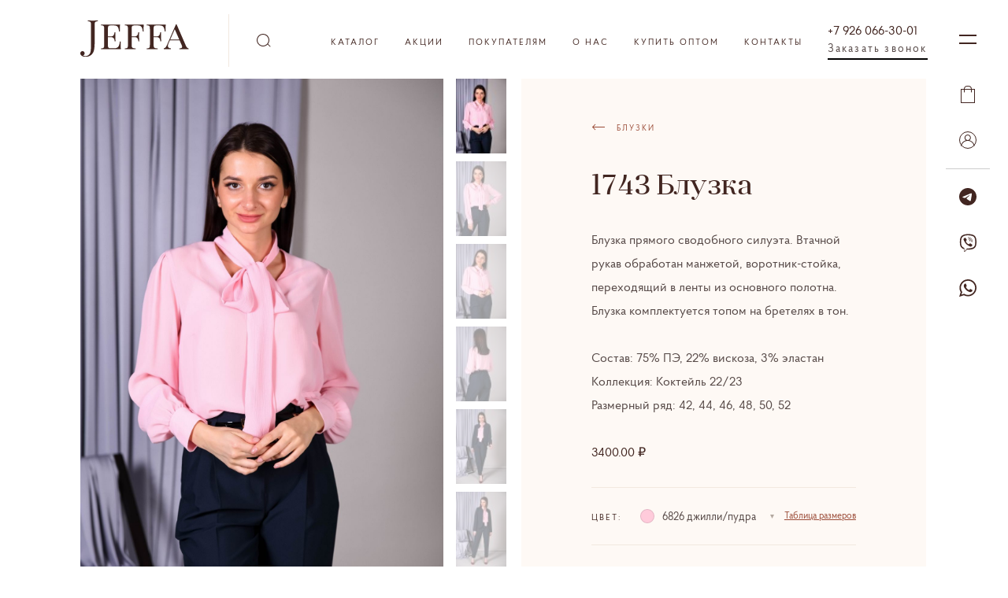

--- FILE ---
content_type: text/html; charset=UTF-8
request_url: https://jeffa-shop.ru/catalog/product/1743-bluzka-2
body_size: 12127
content:
<!DOCTYPE html>
<html>
<head lang="ru">

    <meta charset="utf-8">
    <title>1743 Блузка</title>
    <meta name="csrf-token" content="DhtoOvUuUYXCNcMSmkvSNgeWiQERxHyDaP74WKEF"/>
    <meta name="description" content=""/>
    <meta name="viewport" content="width=device-width, initial-scale=1, maximum-scale=1">
    <meta http-equiv="X-UA-Compatible" content="IE=edge">
    <meta name="imagetoolbar" content="no">
    <meta name="msthemecompatible" content="no">
    <meta name="cleartype" content="on">
    <meta name="HandheldFriendly" content="True">
    <meta name="format-detection" content="telephone=no">
    <meta name="format-detection" content="address=no">
    <meta name="apple-mobile-web-app-capable" content="yes">
    <meta name="apple-mobile-web-app-status-bar-style" content="black-translucent">
    <meta name="yandex-verification" content="6536283bf185f098" />

    <link rel="apple-touch-icon" sizes="120x120" href="/apple-touch-icon.png">
    <link rel="icon" type="image/png" sizes="32x32" href="/favicon-32x32.png">
    <link rel="icon" type="image/png" sizes="16x16" href="/favicon-16x16.png">
    <link rel="manifest" href="/site.webmanifest">
    <link rel="mask-icon" href="/safari-pinned-tab.svg" color="#5bbad5">
    <meta name="msapplication-TileColor" content="#da532c">
    <meta name="theme-color" content="#ffffff">

    <meta property="og:title" content="1743 Блузка">
    <meta property="og:site_name" content="jeffa">
    <meta property="og:description" content="">
    <link href="https://jeffa-shop.ru/assets/css/main.css?8a23e6acd7c9f891c0531a9ac7d2ab01f40a6c2d"
          type="text/css" rel="stylesheet">


    <script>
        let loggedIn = false;
        let wholesale = false;
    </script>

    <script type="text/javascript"
            src="https://jeffa-shop.ru/assets/js/main.js?8a23e6acd7c9f891c0531a9ac7d2ab01f40a6c2d"></script>
    <!-- Google Tag Manager -->
    <script>(function(w,d,s,l,i){w[l]=w[l]||[];w[l].push({'gtm.start':
                new Date().getTime(),event:'gtm.js'});var f=d.getElementsByTagName(s)[0],
            j=d.createElement(s),dl=l!='dataLayer'?'&l='+l:'';j.async=true;j.src=
            'https://www.googletagmanager.com/gtm.js?id='+i+dl;f.parentNode.insertBefore(j,f);
        })(window,document,'script','dataLayer','GTM-MJDLMLZ');</script>
    <!-- End Google Tag Manager -->
</head>
<body>
<!-- Google Tag Manager (noscript) -->
<noscript><iframe src="https://www.googletagmanager.com/ns.html?id=GTM-MJDLMLZ"
                  height="0" width="0" style="display:none;visibility:hidden"></iframe></noscript>
<!-- End Google Tag Manager (noscript) -->
<section class="header" id="header" :class="{search_active : searchActive }">
    
    <form action="https://jeffa-shop.ru/search">
        <div class="content">
            <div class="hum_link modal_link" data-link-id="modal_menu"></div>
            <a class="logo" href="https://jeffa-shop.ru"><img src="/assets/img/logo_jeffa.svg"/></a>
            <div class="search_input_wrapper">
                <input v-on:focusin="openSearch" type="text" autocomplete="off" v-on:keyup="inputTerm" name="term"
                       v-model="page.term"
                       value="">
                <div class="cross_close" v-on:click="clearTerm"></div>
            </div>

            <nav>
    <ul>

        <li><a href="#">Каталог</a>

            <ul>
                <li><a href="https://jeffa-shop.ru/catalog" style="padding-top: 10px;padding-bottom: 10px;">Смотреть все</a></li>
                                                                                        <li><a style="padding-top: 10px;padding-bottom: 10px;" href="https://jeffa-shop.ru/catalog/category/platya">Платья</a></li>
                                                                                                <li><a style="padding-top: 10px;padding-bottom: 10px;" href="https://jeffa-shop.ru/catalog/category/topy">Топы</a></li>
                                                                                                <li><a style="padding-top: 10px;padding-bottom: 10px;" href="https://jeffa-shop.ru/catalog/category/yubki-1">Юбки</a></li>
                                                                                                <li><a style="padding-top: 10px;padding-bottom: 10px;" href="https://jeffa-shop.ru/catalog/category/dzhempery">Джемперы</a></li>
                                                                                                <li><a style="padding-top: 10px;padding-bottom: 10px;" href="https://jeffa-shop.ru/catalog/category/bluzki">Блузки</a></li>
                                                                                                <li><a style="padding-top: 10px;padding-bottom: 10px;" href="https://jeffa-shop.ru/catalog/category/bryuki-1">Брюки</a></li>
                                                                                                <li><a style="padding-top: 10px;padding-bottom: 10px;" href="https://jeffa-shop.ru/catalog/category/zhakety-1">Жакеты</a></li>
                                                                                                <li><a style="padding-top: 10px;padding-bottom: 10px;" href="https://jeffa-shop.ru/catalog/category/shorty-1">Шорты</a></li>
                                                                                                <li><a style="padding-top: 10px;padding-bottom: 10px;" href="https://jeffa-shop.ru/catalog/category/kombinezony">Комбинезоны</a></li>
                                                                                                <li><a style="padding-top: 10px;padding-bottom: 10px;" href="https://jeffa-shop.ru/catalog/category/muzhskie-plavki">Мужские плавки</a></li>
                                                                        </ul>

                    </li>

                <li>
            <a class=""
               href="/catalog?sale=1"
               target="_self">Акции</a>

            
        </li>
                <li>
            <a class=" has-submenu "
               href="#"
               target="_self">Покупателям</a>

                            <ul>
                    <li>
                        
                        <a href="https://jeffa-shop.ru/oplata"
                           target="_self">Оплата</a>

                        
                        <a href="https://jeffa-shop.ru/dostavka"
                           target="_self">Доставка</a>

                        
                        <a href="https://jeffa-shop.ru/razmernaya-setka"
                           target="_self">Размерная сетка</a>

                        
                        <a href="https://jeffa-shop.ru/vozvrat"
                           target="_self">Возврат</a>

                                            </li>
                </ul>
            
        </li>
                <li>
            <a class=""
               href="https://jeffa-shop.ru/about"
               target="_self">О нас</a>

            
        </li>
                <li>
            <a class=""
               href="https://jeffa.ru/"
               target="_blank">Купить оптом</a>

            
        </li>
                <li>
            <a class=""
               href="https://jeffa-shop.ru/contacts"
               target="_self">Контакты</a>

            
        </li>
                <li>
            <div class="request-call">
                <a class="request-call_link" href="tel:+79260663001">+7 926 066-30-01</a>
                <div class="request-call_border modal_link" data-link-id="modal_call">Заказать звонок</div>
            </div>
        </li>
    </ul>
</nav>


            <div class="opt cart-icon  modal_link open-cart"
                 data-link-id="modal_cart" id="open-cart-link">
                <svg class="svg" width="18" height="22">
                    <use xlink:href="#svg_cart"></use>
                </svg>
            </div>
        </div>
    </form>
</section>


<section :class="{active : isResultListActive}" class="search_result_container " id="search_result">
    <div class="content" v-if="searchResults.length>0">

        <a v-for="searchResult in searchResults" class="cart_item_link" :href="searchResult.fullUrl">
            <div class="cart_item_img">
                <img :src="searchResult.defaultImageUrl400" alt="" title="">
            </div>
            <div class="cart_item_opt">
                <div v-if="parseFloat(searchResult.price_old) > parseFloat(searchResult.price)" class="price">
                    <span class="price old">{{ searchResult.formatOldPrice}} ₽</span>
                    <span class="price new">{{ searchResult.formatPrice }} ₽</span>
                </div>
                <div v-else-if="searchResult.formatPrice" class="price">{{ searchResult.formatPrice }} ₽</div>
                <div class="title">{{ searchResult.name }}</div>
                <div v-if="searchResult.colorTitle">
                    <span class="opt_text">Цвет:</span>
                    {{ searchResult.colorTitle }}
                </div>
            </div>
        </a>

    </div>
    <div v-else class="content">
        <div v-if="showMessage">
            Товары не найдены
        </div>
        <div v-else>
            Введите название товара
        </div>
    </div>
</section>


<section class="content">
        <div class="flex">
        <div class="col_2" style="position: relative;">
            <div class="product_img_ctn">
                
                    <a href="#img_1" class="modal_link  active "
                       data-link-id="modal_zoom">
                        <img src="/storage/products/30786/c085d2e0-506f-4eb2-8103-f8e0f3298deb/c085d2e0-506f-4eb2-8103-f8e0f3298deb_1000.jpg" srcset="/storage/products/30786/c085d2e0-506f-4eb2-8103-f8e0f3298deb/c085d2e0-506f-4eb2-8103-f8e0f3298deb_1920.jpg">
                    </a>

                
                    <a href="#img_2" class="modal_link "
                       data-link-id="modal_zoom">
                        <img src="/storage/products/30786/9c8fb2b9-e60a-4b58-92b5-f91cc05d7016/9c8fb2b9-e60a-4b58-92b5-f91cc05d7016_1000.jpg" srcset="/storage/products/30786/9c8fb2b9-e60a-4b58-92b5-f91cc05d7016/9c8fb2b9-e60a-4b58-92b5-f91cc05d7016_1920.jpg">
                    </a>

                
                    <a href="#img_3" class="modal_link "
                       data-link-id="modal_zoom">
                        <img src="/storage/products/30786/be39d69d-0e99-4814-b5e8-127054ecc6db/be39d69d-0e99-4814-b5e8-127054ecc6db_1000.jpg" srcset="/storage/products/30786/be39d69d-0e99-4814-b5e8-127054ecc6db/be39d69d-0e99-4814-b5e8-127054ecc6db_1920.jpg">
                    </a>

                
                    <a href="#img_4" class="modal_link "
                       data-link-id="modal_zoom">
                        <img src="/storage/products/30786/df95395c-47e7-4781-b676-b569bb7dba5f/df95395c-47e7-4781-b676-b569bb7dba5f_1000.jpg" srcset="/storage/products/30786/df95395c-47e7-4781-b676-b569bb7dba5f/df95395c-47e7-4781-b676-b569bb7dba5f_1920.jpg">
                    </a>

                
                    <a href="#img_5" class="modal_link "
                       data-link-id="modal_zoom">
                        <img src="/storage/products/30786/3115bdb8-0094-4ed0-8985-191fcc12ed25/3115bdb8-0094-4ed0-8985-191fcc12ed25_1000.jpg" srcset="/storage/products/30786/3115bdb8-0094-4ed0-8985-191fcc12ed25/3115bdb8-0094-4ed0-8985-191fcc12ed25_1920.jpg">
                    </a>

                
                    <a href="#img_6" class="modal_link "
                       data-link-id="modal_zoom">
                        <img src="/storage/products/30786/8cce44df-6f20-4624-94a4-440598f47e1a/8cce44df-6f20-4624-94a4-440598f47e1a_1000.jpg" srcset="/storage/products/30786/8cce44df-6f20-4624-94a4-440598f47e1a/8cce44df-6f20-4624-94a4-440598f47e1a_1920.jpg">
                    </a>

                
                <div class="poduct_img_nav">
                                            <img class=" active " src="/storage/products/30786/c085d2e0-506f-4eb2-8103-f8e0f3298deb/c085d2e0-506f-4eb2-8103-f8e0f3298deb_60.jpg">
                                            <img class="" src="/storage/products/30786/9c8fb2b9-e60a-4b58-92b5-f91cc05d7016/9c8fb2b9-e60a-4b58-92b5-f91cc05d7016_60.jpg">
                                            <img class="" src="/storage/products/30786/be39d69d-0e99-4814-b5e8-127054ecc6db/be39d69d-0e99-4814-b5e8-127054ecc6db_60.jpg">
                                            <img class="" src="/storage/products/30786/df95395c-47e7-4781-b676-b569bb7dba5f/df95395c-47e7-4781-b676-b569bb7dba5f_60.jpg">
                                            <img class="" src="/storage/products/30786/3115bdb8-0094-4ed0-8985-191fcc12ed25/3115bdb8-0094-4ed0-8985-191fcc12ed25_60.jpg">
                                            <img class="" src="/storage/products/30786/8cce44df-6f20-4624-94a4-440598f47e1a/8cce44df-6f20-4624-94a4-440598f47e1a_60.jpg">
                                    </div>
            </div>
        </div>
        <div class="col_2">
            <div class="product_options" id="product_options">
                <header>
                    <div class="bread_crumbs">
                        
                                                    <a href="https://jeffa-shop.ru/catalog/category/bluzki">
                                <svg class="svg white">
                                    <use xlink:href="#svg_bread_arrow"></use>
                                </svg>
                                <span>Блузки</span>
                            </a>
                                            </div>
                    <h1> 1743 Блузка</h1>
                                    </header>
                <div class="text_min">


                    <p>
                        
                        Блузка прямого сводобного силуэта. Втачной рукав обработан манжетой, воротник-стойка, переходящий в ленты из основного полотна. Блузка комплектуется топом на бретелях в тон.

                    </p>

                    <p>

                        
                            Состав: 75% ПЭ, 22% вискоза, 3% эластан<br>

                        
                                                    Коллекция: Коктейль 22/23<br>
                        
                        
                            Размерный ряд: 42, 44, 46, 48, 50, 52<br>

                        
                    </p>

                </div>
                                        <span class="price ">3400.00 ₽</span>

                <br><br>
                <div class="product_options_ctn size_selector_wrapper">
                    <span class="opt_text">Цвет:</span>
                    
                        <div class="select_wrapper">
                            <div class="select_form">
                               <span class="color_item"
                                     style="background:                                     #FFCBDB
                                     ">

                                        </span>

                                6826 джилли/пудра</div>
                            <div class="select_dropdown">
                                                                    <div  class="option  active ">
                                        <span class="color_item"
                                              style="background:                                              #FFCBDB
                                              ">

                                        </span> 6826 джилли/пудра
                                    </div>
                                                                    <div  data-href="https://jeffa-shop.ru/catalog/product/1743-bluzka-3"
                                          class="option ">
                                        <span class="color_item"
                                              style="background:                                              #FFFFFF
                                              ">

                                        </span> 6827 джилли/экрю
                                    </div>
                                                                    <div  data-href="https://jeffa-shop.ru/catalog/product/1743-bluzka-4"
                                          class="option ">
                                        <span class="color_item"
                                              style="background:                                              #BAACC7
                                              ">

                                        </span> 6828 джилли/лаванда
                                    </div>
                                                            </div>

                        </div>
                                        <a href="#" class="size_table_link modal_link" data-link-id="modal_table_size">Таблица
                        размеров</a>
                </div>

                    <div class="product_options_ctn size_selector_wrapper">

                        
                            <header>
                                Нет в наличии
                                <a href="#" class="size_table_link modal_link" data-link-id="modal_table_size">Таблица
                                    размеров</a>
                            </header>
                                                <input id="product-id" value="30786" style="display: none;">
                        <input id="price" value="3400.00" style="display: none;">

                        <div class="size_selector">
                                                                                                                                <div class="size_selector_item disabled"  data-quantity="0"
                                         data-allowed-quantity="0">
                                        42
                                        <div class="ssi" onclick=""></div>
                                        <span>0</span>
                                    </div>
                                                                                                                                                                <div class="size_selector_item disabled"  data-quantity="0"
                                         data-allowed-quantity="0">
                                        44
                                        <div class="ssi" onclick=""></div>
                                        <span>0</span>
                                    </div>
                                                                                                                                                                <div class="size_selector_item disabled"  data-quantity="0"
                                         data-allowed-quantity="0">
                                        46
                                        <div class="ssi" onclick=""></div>
                                        <span>0</span>
                                    </div>
                                                                                                                                                                <div class="size_selector_item disabled"  data-quantity="0"
                                         data-allowed-quantity="0">
                                        48
                                        <div class="ssi" onclick=""></div>
                                        <span>0</span>
                                    </div>
                                                                                                                                                                <div class="size_selector_item disabled"  data-quantity="0"
                                         data-allowed-quantity="0">
                                        50
                                        <div class="ssi" onclick=""></div>
                                        <span>0</span>
                                    </div>
                                                                                                                                                                <div class="size_selector_item disabled"  data-quantity="0"
                                         data-allowed-quantity="0">
                                        52
                                        <div class="ssi" onclick=""></div>
                                        <span>0</span>
                                    </div>
                                                            
                        </div>
                        <div id="max-size-row-msg"></div>
                    </div>
<div id="test"></div>

                    


                <br>
                <br>
                            </div>
        </div>
    </div>
    </section>




<section class="footer">
    <div class="content">
        <div class="col_4">
            <div class="grid_min">
                Торговая марка JEFFA<br>
                Коллекционная женская одежда
                <div class="social_icons_ctn">
                    
                    
                    
                    
                    
                    <a href="https://www.instagram.com/jeffa_official/" class="social_link" target="_blank">
                        <svg>
                            <use xlink:href="#svg_social_instagram"></use>
                        </svg>
                    </a>
                    <a href="https://vk.com/jeffa_shop" class="social_link" target="_blank">
                        <svg>
                            <use xlink:href="#svg_social_vk"></use>
                        </svg>
                    </a>
                </div>
            </div>
        </div>
        <div class="col_4">
            <div class="grid_min">
                <nav class="footer_nav">

                    <a href="https://jeffa-shop.ru/contacts" target="_self">Контакты</a>
                        <a href="https://jeffa-shop.ru/politika-konfidencialnosti" target="_self">Политика конфиденциальности</a>
        </nav>
            </div>
        </div>
        <div class="col_4">
            <div class="grid_min">
                <a href="tel:+74997071203" class="phone">+7 (926) 066-30-01</a>
                <a href="tel:+79260663001" class="phone">+7 (926) 066-30-01</a>
                <a href="mailto:sales@jeffa-shop.ru">sales@jeffa-shop.ru</a>
                <br>
                <a href="https://segmentsoft.by/" class="clink" target="_blank" title="Разработка сайтов в Минске">Разработка
                    сайтов – segmentsoft.by</a>
            </div>
        </div>
        <div class="col_4">
            <div class="grid_min">
            </div>
        </div>
    </div>
    <div class="content bottom">
        <div class="clink">2026 © Jeffa.ru – Все права защищены</div>
    </div>
</section>
<div class="right_nav">
    <div class="hum_link modal_link" data-link-id="modal_menu"></div>


    <div class="opt cart-icon  modal_link open-cart"
         data-link-id="modal_cart">
        <svg class="svg" width="18" height="22">
            <use xlink:href="#svg_cart">
        </svg>
    </div>
                <div class="opt modal_link" data-link-id="modal_enter" id="enter-form">
            <div class="acc_name">
                <svg class="svg" width="18" height="15">
                    <use xlink:href="#svg_account">
                </svg>
            </div>
        </div>
    
    <div class="opt  border-after">
        <div class="acc_name border-0 ">
            <a href="tg://resolve?domain=Jeffa_woman"><img src="/assets/img/telegram.svg"></a>
        </div>
    </div>
    <div class="opt">
        <div class="acc_name border-0">
            <a href="viber://chat?number=+79260663001"><img src="/assets/img/viber.svg"></a>
        </div>
    </div>
    <div class="opt">
        <div class="acc_name border-0">
            <a href="https://api.whatsapp.com/send?phone=79260663001"><img src="/assets/img/whatsapp.svg"></a>
        </div>
    </div>


</div>


<section class="modal" id="modal_call">
    <div class="close cross_close">
    </div>
    <div class="col_2">
    </div>
    <div class="col_2">
        <div class="modal_content" id="call-content">
            <form id="call-form">
                <header>
                    <div class="title">Заказать звонок</div>
                </header>
                <input type="hidden" name="_token" value="DhtoOvUuUYXCNcMSmkvSNgeWiQERxHyDaP74WKEF">                <div class="input_wrapper">
                    <input  type="phone" name="phone" required="required" />
                    <div class="input_value">Телефон:*</div>
                    <div class="error_message"></div>
                </div>
                <button class="btn primary max" type="submit" data-text="Войти">Заказать</button>
            </form>
        </div>
    </div>
</section>




<section class="modal" id="modal_cart">
    <div class="close cross_close">
    </div>
    <div class="col_2">
    </div>
    <div class="col_2">
        <div class="modal_content" id="cart-content">
        </div>
    </div>
</section>
<section class="modal" id="modal_menu">
    <div class="close cross_close">
    </div>
    <div class="col_2">
    </div>
    <div class="col_2">
        <div class="modal_content">

            <nav class="main_menu">
    <br>

    
        <span class="title" >Коллекции</span>
                    <a class="menu_link" href="https://jeffa-shop.ru/catalog/collection/osen-zima-25-26">Осень-зима 25/26</a><br>
                    <a class="menu_link" href="https://jeffa-shop.ru/catalog/collection/vesna-leto-2025">Весна-Лето 2025</a><br>
                    <a class="menu_link" href="https://jeffa-shop.ru/catalog/collection/osen-zima-24-25">Осень-зима 24/25</a><br>
                    <a class="menu_link" href="https://jeffa-shop.ru/catalog/collection/vesna-leto-2024">Весна-Лето 2024</a><br>
                <br>
    
    <a class="title"
       href="https://jeffa-shop.ru/catalog">Каталог</a>
    
        
            
        
            
        
            
        
            
        
            
        
            
        
                            <a class="title"
                   href="https://jeffa-shop.ru/catalog/category/platya">Платья</a>
                
        
            
        
            
        
            
        
                            <a class="title"
                   href="https://jeffa-shop.ru/catalog/category/topy">Топы</a>
                
        
            
        
            
        
            
        
            
        
            
        
            
        
            
        
            
        
            
        
            
        
            
        
            
        
            
        
            
        
            
        
            
        
            
        
            
        
            
        
            
        
            
        
            
        
            
        
            
        
            
        
            
        
            
        
            
        
            
        
            
        
            
        
            
        
            
        
            
        
                            <a class="title"
                   href="https://jeffa-shop.ru/catalog/category/yubki-1">Юбки</a>
                
        
            
        
                            <a class="title"
                   href="https://jeffa-shop.ru/catalog/category/dzhempery">Джемперы</a>
                
        
            
        
            
        
            
        
                            <a class="title"
                   href="https://jeffa-shop.ru/catalog/category/bluzki">Блузки</a>
                
        
            
        
                            <a class="title"
                   href="https://jeffa-shop.ru/catalog/category/bryuki-1">Брюки</a>
                
        
            
        
            
        
            
        
                            <a class="title"
                   href="https://jeffa-shop.ru/catalog/category/zhakety-1">Жакеты</a>
                
        
                            <a class="title"
                   href="https://jeffa-shop.ru/catalog/category/shorty-1">Шорты</a>
                
        
                            <a class="title"
                   href="https://jeffa-shop.ru/catalog/category/kombinezony">Комбинезоны</a>
                
        
                            <a class="title"
                   href="https://jeffa-shop.ru/catalog/category/muzhskie-plavki">Мужские плавки</a>
                
            
</nav>

<nav class="main_menu">
    
        <a class="title" href="/catalog?sale=1">
            Акции
        </a>
            
        <a class="title" href="#">
            Покупателям
        </a>
                    <a class="menu_link"
               href="https://jeffa-shop.ru/oplata"
               target="_self">Оплата</a><br>
                    <a class="menu_link"
               href="https://jeffa-shop.ru/dostavka"
               target="_self">Доставка</a><br>
                    <a class="menu_link"
               href="https://jeffa-shop.ru/vozvrat"
               target="_self">Возврат</a><br>
                    <a class="menu_link"
               href="https://jeffa-shop.ru/razmernaya-setka"
               target="_self">Размерная сетка</a><br>
            
        <a class="title" href="https://jeffa-shop.ru/about">
            О нас
        </a>
            
        <a class="title" href="https://jeffa-shop.ru/contacts">
            Контакты
        </a>
            
        <a class="title" href="https://jeffa.ru/">
            Купить оптом
        </a>
            </nav>

    <nav class="main_menu dop">
        <a class="menu_link modal_link" href="#"  data-link-id="modal_enter">Войти</a>
    </nav>


        </div>
    </div>
</section>

    <section class="modal" id="modal_enter">
    <div class="close cross_close">
    </div>
    <div class="col_2">
    </div>
    <div class="col_2">
        <div class="modal_content">

            <form id="form-login">
                <header>
                    <div class="title">Вход</div>
                </header>
                <input type="hidden" name="remember" value="1">
                <input type="hidden" name="_token" value="DhtoOvUuUYXCNcMSmkvSNgeWiQERxHyDaP74WKEF">                <div class="input_wrapper">
                    <input type="email" id="loginform-email" type="email" name="email" required="required" />
                    <div class="input_value">E-mail:*</div>
                    <div class="error_message"></div>
                </div>
                
                <div class="input_wrapper">
                    <input type="password"is="" id="loginform-password" name="password" type="password" required="required" />
                    <div class="input_value">Пароль</div>
                    <div class="error_message"></div>
                </div>

                <div class="cell_r password_link">
                    <a href="#" class="forgotten-password-trigger">Я не помню пароль</a>
                </div>
                <button class="btn primary max" type="submit" data-text="Войти">Войти</button>
                <p>
                     У Вас еще нет аккаунта? 
                    <a href="https://jeffa-shop.ru/register" class="">Зарегистрируйтесь</a>
                </p>
            </form>

            <form id="forgotten-password" style="display: none;">
                <header>
                    <div class="title">Сбросить пароль</div>
                </header>

                <input type="hidden" name="_token" value="DhtoOvUuUYXCNcMSmkvSNgeWiQERxHyDaP74WKEF">

                <div class="input_wrapper">
                    <input type="email" type="email" name="email" required="required" />
                    <div class="input_value">E-mail:*</div>
                    <div class="error_message"></div>
                </div>
                

                <div class="cell_r password_link">
                    <a href="" class="close-forgotten-form-trigger">Войти</a>
                </div>
                <div id="forgotten-password-message" class="success" style="">

                </div>

                <button class="btn primary max" type="submit" data-text="Восстановить пароль">Восстановить пароль</button>


            </form>

        </div>
    </div>
</section>



























































<section class="modal" id="modal_table_size">
    <div class="close cross_close">
    </div>
    <div class="col_4">
    </div>
    <div class="col_3_4">
        <div class="modal_content">
            <header>
                <div class="title">Таблица размеров</div>
            </header>
            <div class="table_wrapper">
                <table>
                    <tbody>
                    <tr>
                        <td>Российский</td>
                        <td>42</td>
                        <td>44</td>
                        <td>46</td>
                        <td>48</td>
                        <td>50</td>
                        <td>52</td>
                        <td>54</td>
                    </tr>
                    <tr>
                        <td>Обхват груди (см)</td>
                        <td>82-86</td>
                        <td>86-90</td>
                        <td>90-94</td>
                        <td>94-98</td>
                        <td>98-102</td>
                        <td>102-106</td>
                        <td>106-110</td>
                    </tr>
                    <tr>
                        <td>Обхват талии (см)</td>
                        <td>62-66</td>
                        <td>66-70</td>
                        <td>70-74</td>
                        <td>74-78</td>
                        <td>78-82</td>
                        <td>82-86</td>
                        <td>86-90</td>
                    </tr>
                    <tr>
                        <td>Обхват бедер (см)</td>
                        <td>88-92</td>
                        <td>92-96</td>
                        <td>96-100</td>
                        <td>100-104</td>
                        <td>104-108</td>
                        <td>108-112</td>
                        <td>112-116</td>
                    </tr>
                    </tbody>
                </table>
            </div>
        </div>
    </div>
</section>
<section class="modal" id="modal_filters">
    <div class="close cross_close">
    </div>
    <div>
        <div class="modal_content">
        </div>
    </div>
</section>

    <section class="modal" id="modal_zoom">
        <div class="close cross_close">
        </div>
        <div class="content">

            
                <img id="img_p_1" src="/storage/products/30786/c085d2e0-506f-4eb2-8103-f8e0f3298deb/c085d2e0-506f-4eb2-8103-f8e0f3298deb_1920.jpg"
                     srcset="/storage/products/30786/c085d2e0-506f-4eb2-8103-f8e0f3298deb/c085d2e0-506f-4eb2-8103-f8e0f3298deb_1000.jpg">

            
                <img id="img_p_2" src="/storage/products/30786/9c8fb2b9-e60a-4b58-92b5-f91cc05d7016/9c8fb2b9-e60a-4b58-92b5-f91cc05d7016_1920.jpg"
                     srcset="/storage/products/30786/9c8fb2b9-e60a-4b58-92b5-f91cc05d7016/9c8fb2b9-e60a-4b58-92b5-f91cc05d7016_1000.jpg">

            
                <img id="img_p_3" src="/storage/products/30786/be39d69d-0e99-4814-b5e8-127054ecc6db/be39d69d-0e99-4814-b5e8-127054ecc6db_1920.jpg"
                     srcset="/storage/products/30786/be39d69d-0e99-4814-b5e8-127054ecc6db/be39d69d-0e99-4814-b5e8-127054ecc6db_1000.jpg">

            
                <img id="img_p_4" src="/storage/products/30786/df95395c-47e7-4781-b676-b569bb7dba5f/df95395c-47e7-4781-b676-b569bb7dba5f_1920.jpg"
                     srcset="/storage/products/30786/df95395c-47e7-4781-b676-b569bb7dba5f/df95395c-47e7-4781-b676-b569bb7dba5f_1000.jpg">

            
                <img id="img_p_5" src="/storage/products/30786/3115bdb8-0094-4ed0-8985-191fcc12ed25/3115bdb8-0094-4ed0-8985-191fcc12ed25_1920.jpg"
                     srcset="/storage/products/30786/3115bdb8-0094-4ed0-8985-191fcc12ed25/3115bdb8-0094-4ed0-8985-191fcc12ed25_1000.jpg">

            
                <img id="img_p_6" src="/storage/products/30786/8cce44df-6f20-4624-94a4-440598f47e1a/8cce44df-6f20-4624-94a4-440598f47e1a_1920.jpg"
                     srcset="/storage/products/30786/8cce44df-6f20-4624-94a4-440598f47e1a/8cce44df-6f20-4624-94a4-440598f47e1a_1000.jpg">

            
            <div class="poduct_img_nav">
                                    <a href="#img_p_1"><img class=" active "
                                                               src="/storage/products/30786/c085d2e0-506f-4eb2-8103-f8e0f3298deb/c085d2e0-506f-4eb2-8103-f8e0f3298deb_60.jpg"></a>
                                    <a href="#img_p_2"><img class=""
                                                               src="/storage/products/30786/9c8fb2b9-e60a-4b58-92b5-f91cc05d7016/9c8fb2b9-e60a-4b58-92b5-f91cc05d7016_60.jpg"></a>
                                    <a href="#img_p_3"><img class=""
                                                               src="/storage/products/30786/be39d69d-0e99-4814-b5e8-127054ecc6db/be39d69d-0e99-4814-b5e8-127054ecc6db_60.jpg"></a>
                                    <a href="#img_p_4"><img class=""
                                                               src="/storage/products/30786/df95395c-47e7-4781-b676-b569bb7dba5f/df95395c-47e7-4781-b676-b569bb7dba5f_60.jpg"></a>
                                    <a href="#img_p_5"><img class=""
                                                               src="/storage/products/30786/3115bdb8-0094-4ed0-8985-191fcc12ed25/3115bdb8-0094-4ed0-8985-191fcc12ed25_60.jpg"></a>
                                    <a href="#img_p_6"><img class=""
                                                               src="/storage/products/30786/8cce44df-6f20-4624-94a4-440598f47e1a/8cce44df-6f20-4624-94a4-440598f47e1a_60.jpg"></a>
                            </div>
        </div>
    </section>

<section class="gdpr">
    <div class="content flex">
        <div class="col_3_4">
            <p>
                Продолжая использовать наш сайт, вы даете согласие на обработку файлов cookie и пользовательских
                данных: сведения о местоположении; тип и версия ОС; тип и версия браузера; тип устройства и
                разрешение его экрана; источники входа на сайт; язык ОС и браузера; посещенные страницы сайта и
                действия на них; ip-адрес в целях функционирования сайта, проведения ретаргетинга, проведения
                статистических исследований и передачи третьим лицам. Если вы не хотите, чтобы ваши данные
                обрабатывались, покиньте сайт.
            </p>
        </div>
        <div class="col_4" style="text-align: right;">
            <br>
            <br>
            <button class="btn dark_theme gdpr_close" data-text="Ok">Ok</button>
        </div>
    </div>
</section>



<svg version="1.1" xmlns="http://www.w3.org/2000/svg" xmlns:xlink="http://www.w3.org/1999/xlink"
     style="display: none;">

    <symbol id="svg_search" viewBox="0 0 18 17">
        <path d="M8,0 C12.418278,0 16,3.581722 16,8 C16,9.77304806 15.4231979,11.4113768 14.4470009,12.737579 L17.7071068,16 L17,16.7071068 L13.8009216,13.5090448 C12.3433228,15.0433764 10.2833771,16 8,16 C3.581722,16 0,12.418278 0,8 C0,3.581722 3.581722,0 8,0 Z M8,1 C4.13400675,1 1,4.13400675 1,8 C1,11.8659932 4.13400675,15 8,15 C11.8659932,15 15,11.8659932 15,8 C15,4.13400675 11.8659932,1 8,1 Z"></path>
    </symbol>

    <symbol id="svg_cart" viewBox="0 0 18 22">
        <path d="M10,0 C12.209139,0 14,1.790861 14,4 L18,4 L18,22 L0,22 L0,4 L4,4 C4,1.790861 5.790861,0 8,0 L10,0 Z M17,5 L14,5 L14,8 C14,8.27614237 13.7761424,8.5 13.5,8.5 C13.2238576,8.5 13,8.27614237 13,8 L13,5 L5,5 L5,8 C5,8.27614237 4.77614237,8.5 4.5,8.5 C4.25454011,8.5 4.05039163,8.32312484 4.00805567,8.08987563 L4,8 L4,5 L1,5 L1,21 L17,21 L17,5 Z M10,1 L8,1 C6.34314575,1 5,2.34314575 5,4 L13,4 C13,2.34314575 11.6568542,1 10,1 Z"></path>
    </symbol>

    <symbol id="svg_bread_arrow" viewBox="0 0 17 9">
        <polygon
                points="4.68489016 0.644830559 5.38875 1.35516944 2.71923381 3.99983056 17 4 17 5 2.71923381 4.99983056 5.38875 7.64483056 4.68489016 8.35516944 0.794233808 4.5"></polygon>
    </symbol>


    <symbol id="svg_account" viewBox="0 0 18 15">
        <path d="M8.80909692,0 C11.0182359,0 12.8090969,1.790861 12.8090969,4 C12.8090969,5.36451935 12.1258539,6.56945874 11.082819,7.29136712 C14.3657002,8.14435019 16.9192156,10.8055409 17.6183586,14.1480497 C17.3426492,14.4464235 17.0521981,14.7301598 16.7480265,14.9987143 C16.2549245,11.0601337 12.9007487,8.01153882 8.83220987,8.00003268 L8.80909692,8 C8.8013984,8 8.79370497,7.99997825 8.78601667,7.99993481 L8.80909692,8 C4.72980839,8 1.36363193,11.0531957 0.871109828,14.9990449 C0.566628142,14.7307776 0.275844639,14.4467476 0,14.1486911 C0.699008047,10.8056571 3.25249903,8.14437124 6.53511144,7.28975232 C5.49217422,6.56916651 4.80909692,5.36435388 4.80909692,4 C4.80909692,1.790861 6.59995792,0 8.80909692,0 Z M8.80909692,1 C7.15224267,1 5.80909692,2.34314575 5.80909692,4 C5.80909692,5.65685425 7.15224267,7.00001973 8.80909692,7.00001973 L8.7900499,7.00001973 C8.79639737,7.00001973 8.80274637,7.00001973 8.80909692,7.00001973 L8.82824697,6.99994016 C10.4762883,6.98963829 11.8090969,5.65046622 11.8090969,4 C11.8090969,2.34314575 10.4659512,1 8.80909692,1 Z"></path>
    </symbol>


    <symbol id="svg_social_linkedin" viewBox="0 0 24 24">
        <path d="M22.2624434,0 L1.73755656,0 C0.760180995,0 0,0.753363229 0,1.72197309 L0,22.2780269 C0,23.2466368 0.760180995,24 1.73755656,24 L22.2624434,24 C23.239819,24 24,23.2466368 24,22.2780269 L24,1.72197309 C24,0.753363229 23.239819,0 22.2624434,0 Z M7,20 L3,20 L3,9 L7,9 L7,20 Z M5,8 L5,8 L5,8 C3.84210526,8 3,7.05882353 3,6 C3,4.82352941 3.73684211,4 5,4 C6.15789474,4 7,4.94117647 7,6 C7,7.05882353 6.26315789,8 5,8 Z M20,20 L16.368932,20 L16.368932,14.3428571 C16.368932,12.8761905 15.8349515,11.9333333 14.5533981,11.9333333 C13.592233,11.9333333 12.9514563,12.5619048 12.7378641,13.1904762 C12.631068,13.4 12.631068,13.7142857 12.631068,14.0285714 L12.631068,19.8952381 L9,19.8952381 C9,19.8952381 9,10.3619048 9,9.31428571 L12.631068,9.31428571 L12.631068,10.7809524 C13.0582524,10.047619 13.9126214,9 15.8349515,9 C18.184466,9 20,10.4666667 20,13.7142857 L20,20 Z"></path>
    </symbol>
    <symbol id="svg_social_facebook" viewBox="0 0 24 24">
        <path d="M24,12 C24,5.37257812 18.6274219,-3.55271368e-15 12,-3.55271368e-15 C5.37257813,-3.55271368e-15 0,5.37257812 0,12 C0,17.9895469 4.38822656,22.9539844 10.125,23.8542187 L10.125,15.46875 L7.078125,15.46875 L7.078125,12 L10.125,12 L10.125,9.35625 C10.125,6.34875 11.9165156,4.6875 14.6575781,4.6875 C15.9704766,4.6875 17.34375,4.921875 17.34375,4.921875 L17.34375,7.875 L15.8305781,7.875 C14.3398828,7.875 13.875,8.80000781 13.875,9.74899219 L13.875,12 L17.203125,12 L16.6710938,15.46875 L13.875,15.46875 L13.875,23.8542187 C19.6117734,22.9539844 24,17.9895469 24,12"></path>
    </symbol>
    <symbol id="svg_social_instagram" viewBox="0 0 24 24">
        <path d="M12,0.2 C8.8,0.2 8.4,0.2 7.1,0.3 C5.8,0.4 5,0.6 4.2,0.8 C3.4,1.1 2.8,1.5 2.1,2.2 C1.4,2.9 1,3.5 0.7,4.3 C0.4,5.1 0.2,5.9 0.2,7.2 C0.1,8.5 0.1,8.9 0.1,12.1 C0.1,15.3 0.1,15.7 0.2,17 C0.3,18.3 0.5,19.1 0.7,19.9 C1,20.7 1.4,21.3 2.1,22 C2.8,22.7 3.4,23.1 4.2,23.4 C5,23.7 5.8,23.9 7.1,23.9 C8.4,24 8.8,24 12,24 C15.2,24 15.6,24 16.9,23.9 C18.2,23.8 19,23.6 19.8,23.4 C20.6,23.1 21.2,22.7 21.9,22 C22.6,21.3 23,20.7 23.3,19.9 C23.6,19.1 23.8,18.3 23.8,17 C23.9,15.7 23.9,15.3 23.9,12.1 C23.9,8.9 23.9,8.5 23.8,7.2 C23.7,5.9 23.5,5.1 23.3,4.3 C23,3.5 22.6,2.9 21.9,2.2 C21.2,1.5 20.6,1.1 19.8,0.8 C19,0.5 18.2,0.3 16.9,0.3 C15.6,0.2 15.2,0.2 12,0.2 L12,0.2 Z M10.9,2.3 C11.2,2.3 11.6,2.3 12,2.3 C15.1,2.3 15.5,2.3 16.8,2.4 C17.9,2.5 18.6,2.6 19,2.8 C19.6,3 19.9,3.3 20.4,3.7 C20.8,4.1 21.1,4.5 21.3,5.1 C21.5,5.5 21.7,6.1 21.7,7.3 C21.8,8.5 21.8,8.9 21.8,12.1 C21.8,15.3 21.8,15.6 21.7,16.9 C21.6,18 21.5,18.7 21.3,19.1 C21.1,19.7 20.8,20 20.4,20.5 C20,20.9 19.6,21.2 19,21.4 C18.6,21.6 18,21.8 16.8,21.8 C15.6,21.9 15.2,21.9 12,21.9 C8.9,21.9 8.5,21.9 7.2,21.8 C6.1,21.7 5.4,21.6 5,21.4 C4.4,21.2 4.1,20.9 3.6,20.5 C3.1,20.1 2.9,19.7 2.7,19.1 C2.5,18.7 2.3,18.1 2.3,16.9 C2.2,15.7 2.2,15.3 2.2,12.1 C2.2,9 2.2,8.6 2.3,7.3 C2.4,6.2 2.5,5.5 2.7,5.1 C2.9,4.5 3.2,4.2 3.6,3.7 C4,3.3 4.4,3 5,2.8 C5.4,2.6 6,2.4 7.2,2.4 C8.3,2.3 8.7,2.3 10.9,2.3 L10.9,2.3 Z M18.3,4.3 C17.5,4.3 16.9,4.9 16.9,5.7 C16.9,6.5 17.5,7.1 18.3,7.1 C19.1,7.1 19.7,6.5 19.7,5.7 C19.7,4.9 19.1,4.3 18.3,4.3 L18.3,4.3 Z M12,5.9 C8.7,5.9 5.9,8.6 5.9,12 C5.9,15.3 8.6,18.1 12,18.1 C15.3,18.1 18.1,15.4 18.1,12 C18.1,8.6 15.3,5.9 12,5.9 L12,5.9 Z M12,8.1 C14.2,8.1 15.9,9.9 15.9,12 C15.9,14.2 14.1,15.9 12,15.9 C9.8,15.9 8.1,14.1 8.1,12 C8.1,9.8 9.8,8.1 12,8.1 Z"></path>
    </symbol>
    <symbol id="svg_social_vk" viewBox="0 0 24 24">
        <path d="M13.1614516,19.9938167 C13.7704262,19.9938167 14.0194159,19.587822 14.0124161,19.0788287 C13.9814174,17.1618538 14.7263864,16.1298673 16.0713304,17.4748497 C17.5592684,18.9628302 17.8672555,19.9938167 19.6741802,19.9938167 L22.8740469,19.9938167 C23.6820132,19.9938167 24,19.7338201 24,19.3258254 C24,18.4628367 22.5790592,16.9398567 21.3751094,15.8218713 C19.6891796,14.2568918 19.6101829,14.2198923 21.0621224,12.335917 C22.8630474,9.99694764 25.2189492,6.9999869 23.135036,6.9999869 L19.1542019,6.9999869 C18.3822341,6.9999869 18.3262364,7.4349812 18.0512479,8.08297271 C17.0562893,10.429942 15.1653681,13.4699021 14.447398,13.0049082 C13.6964293,12.5199146 14.040415,10.5989398 14.0974126,7.74397715 C14.112412,6.98998703 14.1084121,6.4729938 12.9564601,6.20499731 C12.3274864,6.05999921 11.7155119,6 11.1475355,6 C8.87463022,6 7.30669555,6.95298752 8.19765843,7.11898534 C9.76859298,7.4119815 9.61759927,10.810937 9.25161452,12.2789177 C8.6136411,14.8348843 6.21574101,10.2549443 5.21678263,7.97397414 C4.97579268,7.42598132 4.90179576,6.9999869 4.04183159,6.9999869 L0.78696721,6.9999869 C0.294987709,6.9999869 0,7.1599848 0,7.51598014 C0,8.11797226 2.95987667,14.2358921 5.78575893,17.2858522 C8.5416441,20.2608132 11.2655306,19.9938167 13.1614516,19.9938167 L13.1614516,19.9938167 Z"></path>
    </symbol>
    <symbol id="svg_social_youtube" viewBox="0 0 24 24">
        <path d="M12.2390338,4.00057195 C13.5331018,4.00570481 19.7041773,4.05395369 21.3765409,4.50749315 C22.4093591,4.78675928 23.2224955,5.60961412 23.4984955,6.65456573 C23.9544459,8.37625195 23.9958959,11.7985047 23.9996641,12.4065036 L23.9996641,12.5934152 C23.9958959,13.2013956 23.9544459,16.6235577 23.4984955,18.3454932 C23.2224955,19.3903077 22.4093591,20.2131625 21.3765409,20.4925657 C19.7041773,20.9459827 13.5331018,20.9942185 12.2390338,20.99935 L11.7610479,20.99935 C10.4669784,20.9942185 4.29589004,20.9459827 2.62340455,20.4925657 C1.59072273,20.2131625 0.77745,19.3903077 0.50145,18.3454932 C0.0608177686,16.6809555 0.00740780115,13.4276506 0.000933865704,12.6634266 L0.000933865704,12.3364901 C0.00740780115,11.572244 0.0608177686,8.31886241 0.50145,6.65456573 C0.77745,5.60961412 1.59072273,4.78675928 2.62340455,4.50749315 C4.29589004,4.05395369 10.4669784,4.00570481 11.7610479,4.00057195 Z M9.54545455,8.91228912 L9.54545455,16.0876601 L15.8181818,12.5001117 L9.54545455,8.91228912 Z"></path>
    </symbol>
    <symbol id="svg_social_twitter" viewBox="0 0 24 24">
        <path d="M22,-5.32907052e-15 C23.1045695,-5.53197664e-15 24,0.8954305 24,2 L24,22 C24,23.1045695 23.1045695,24 22,24 L2,24 C0.8954305,24 -5.19379977e-15,23.1045695 -5.32907052e-15,22 L-5.32907052e-15,2 C-5.46434127e-15,0.8954305 0.8954305,-5.12616439e-15 2,-5.32907052e-15 L22,-5.32907052e-15 Z M14.941147,5.90351996 C13.2390554,5.90351996 11.8557301,7.28362863 11.8557301,8.98176234 C11.8557301,9.22178124 11.8858024,9.45579967 11.9339181,9.68381762 C9.37175904,9.5578077 7.09829398,8.32771084 5.57663614,6.46756438 C5.312,6.92360028 5.16163855,7.45164186 5.16163855,8.01568627 C5.16163855,9.08377038 5.70895422,10.0258446 6.53293494,10.577888 C6.02772048,10.5598866 5.55257831,10.4218757 5.13758072,10.1938578 L5.13758072,10.2358611 L5.13758072,10.2358611 C5.13758072,11.7239783 6.20213976,12.9720765 7.60952289,13.2540987 C7.3509012,13.3261044 7.0802506,13.3621073 6.79757108,13.3621073 C6.59909398,13.3621073 6.40663133,13.3441058 6.22018313,13.308103 C6.61112289,14.5321994 7.75386988,15.4202693 9.10110843,15.4442712 C8.04256386,16.2723364 6.71336867,16.7643751 5.2698988,16.7643751 C5.02330602,16.7643751 4.77671325,16.7523742 4.53613494,16.7223718 C5.89540241,17.5864399 7.51930602,18.09648 9.25748434,18.09648 C14.9291181,18.09648 18.0325783,13.4041106 18.0325783,9.34179069 C18.0325783,9.2097803 18.0325783,9.0777699 18.0265639,8.94575951 C18.6280096,8.51372549 19.1512675,7.96768249 19.5662651,7.34963383 C19.0129349,7.5956532 18.4175036,7.75766596 17.792,7.8356721 C18.4295325,7.45764233 18.9167036,6.85159461 19.1512675,6.13153792 C18.5558361,6.48556579 17.8942458,6.73758564 17.1905542,6.8755965 C16.6251952,6.27554926 15.8252723,5.90351996 14.941147,5.90351996 Z"
              id="Combined-Shape"></path>
    </symbol>
    <symbol id="svg_filters" viewBox="0 0 17 16">
        <path d="M15,0 L15.0004345,3.05009729 C16.1413382,3.28190033 17,4.29067455 17,5.5 C17,6.70932545 16.1413382,7.71809967 15.0004345,7.94990271 L15,16 L14,16 L13.9995655,7.94990271 C12.8586618,7.71809967 12,6.70932545 12,5.5 C12,4.29067455 12.8586618,3.28190033 13.9995655,3.05009729 L14,0 L15,0 Z M9,0 L9.00043449,9.05009729 C10.1413382,9.28190033 11,10.2906746 11,11.5 C11,12.7093254 10.1413382,13.7180997 9.00043449,13.9499027 L9,16 L8,16 L7.99956551,13.9499027 C6.85866183,13.7180997 6,12.7093254 6,11.5 C6,10.2906746 6.85866183,9.28190033 7.99956551,9.05009729 L8,0 L9,0 Z M3,0 L3.00043449,3.05009729 C4.14133817,3.28190033 5,4.29067455 5,5.5 C5,6.70932545 4.14133817,7.71809967 3.00043449,7.94990271 L3,16 L2,16 L1.99855713,7.94969761 C0.858155918,7.71750521 0,6.70896913 0,5.5 C0,4.29067455 0.858661832,3.28190033 1.99956551,3.05009729 L2,0 L3,0 Z M8.5,10 L8.34038952,10.0083916 L8.23153064,10.0239577 L8.23153064,10.0239577 L8.12637064,10.0469045 C7.47871509,10.2129433 7,10.8005667 7,11.5 C7,12.2223655 7.51062085,12.8254692 8.19060837,12.9680567 L8.26488514,12.9816806 L8.26488514,12.9816806 L8.34067377,12.9916384 L8.5,13 L8.65961048,12.9916084 L8.76846936,12.9760423 L8.76846936,12.9760423 L8.87362936,12.9530955 C9.52128491,12.7870567 10,12.1994333 10,11.5 C10,10.7776345 9.48937915,10.1745308 8.80939163,10.0319433 L8.73511486,10.0183194 L8.73511486,10.0183194 L8.65924679,10.0083532 L8.5,10 Z M2.5,4 L2.34038952,4.00839162 L2.18986157,4.03210008 L2.1253754,4.04715999 C1.47822472,4.21354544 1,4.80092503 1,5.5 C1,6.22236552 1.51062085,6.82546915 2.19060837,6.96805671 L2.26488514,6.98168056 L2.26488514,6.98168056 L2.34047156,6.99161705 L2.5,7 L2.65961048,6.99160838 L2.76846936,6.97604231 L2.76846936,6.97604231 L2.87362936,6.95309553 C3.52128491,6.78705666 4,6.19943328 4,5.5 C4,4.77763448 3.48937915,4.17453085 2.80939163,4.03194329 L2.73511486,4.01831944 L2.73511486,4.01831944 L2.65924679,4.0083532 L2.5,4 Z M14.5,4 L14.3403895,4.00839162 L14.2315306,4.02395769 L14.2315306,4.02395769 L14.1263706,4.04690447 C13.4787151,4.21294334 13,4.80056672 13,5.5 C13,6.22236552 13.5106208,6.82546915 14.1906084,6.96805671 L14.2648851,6.98168056 L14.2648851,6.98168056 L14.3406738,6.99163842 L14.5,7 L14.6596105,6.99160838 L14.7684694,6.97604231 L14.7684694,6.97604231 L14.8736294,6.95309553 C15.5212849,6.78705666 16,6.19943328 16,5.5 C16,4.77763448 15.4893792,4.17453085 14.8093916,4.03194329 L14.7351149,4.01831944 L14.7351149,4.01831944 L14.6592468,4.0083532 L14.5,4 Z"
              id="Shape" fill="#422621">
    </symbol>
</svg>

<!-- <svg class="svg white"><use xlink:href="#svg_messenger"></svg> -->





    <script>

        jQuery(function () {

            $('.product_options_ctn .option[data-href]').click(function () {
                document.location.href = $(this).data('href');
            });

        });

    </script>


<script type="text/javascript"
        src="https://jeffa-shop.ru/js/app.js?8a23e6acd7c9f891c0531a9ac7d2ab01f40a6c2d"></script>
</body>
</html>


--- FILE ---
content_type: text/css
request_url: https://jeffa-shop.ru/assets/css/main.css?8a23e6acd7c9f891c0531a9ac7d2ab01f40a6c2d
body_size: 54980
content:
@charset "UTF-8";/*! normalize.css v8.0.1 | MIT License | github.com/necolas/normalize.css */button,hr,input{overflow:visible}progress,sub,sup{vertical-align:baseline}.slick-dots,ul{list-style:none}html{line-height:1.15;-webkit-text-size-adjust:100%}body{margin:0}details,main{display:block}h1{margin:.67em 0}hr{box-sizing:content-box;height:0}code,kbd,pre,samp{font-family:monospace,monospace;font-size:1em}a{background-color:transparent}abbr[title]{border-bottom:none;text-decoration:underline;text-decoration:underline dotted}small{font-size:80%}sub,sup{font-size:75%;line-height:0;position:relative}sub{bottom:-.25em}sup{top:-.5em}img{border-style:none}button,input,optgroup,select,textarea{font-family:inherit;font-size:100%;line-height:1.15;margin:0}button,input{}button,select{text-transform:none}[type=button],[type=reset],[type=submit],button{-webkit-appearance:button}[type=button]::-moz-focus-inner,[type=reset]::-moz-focus-inner,[type=submit]::-moz-focus-inner,button::-moz-focus-inner{border-style:none;padding:0}[type=button]:-moz-focusring,[type=reset]:-moz-focusring,[type=submit]:-moz-focusring,button:-moz-focusring{outline:ButtonText dotted 1px}fieldset{padding:.35em .75em .625em}legend{box-sizing:border-box;color:inherit;display:table;max-width:100%;padding:0;white-space:normal}textarea{overflow:auto}[type=checkbox],[type=radio]{box-sizing:border-box;padding:0}[type=number]::-webkit-inner-spin-button,[type=number]::-webkit-outer-spin-button{height:auto}[type=search]{-webkit-appearance:textfield;outline-offset:-2px}[type=search]::-webkit-search-decoration{-webkit-appearance:none}::-webkit-file-upload-button{-webkit-appearance:button;font:inherit}summary{display:list-item}[hidden],template{display:none}#modal_menu .menu_link,.footer a,.header nav ul li a,.opt_text{display:inline-block;color:#422621;font-size:11px;text-transform:uppercase;text-decoration:none;letter-spacing:2px;position:relative}.accordion .accordion_item header span:after,.accordion .accordion_item header span:before,.btn:after,.btn:before,.checkbox_wrapper span:after,.general_slider .curtain,.general_slider .slick-next:before,.general_slider .slick-prev:before,.global_overlay,.header .opt svg,.message:before,.right_nav .opt div,.right_nav .opt svg,.size_selector .size_selector_item .c_minus,.size_selector .size_selector_item .c_plus,.size_selector .size_selector_item .ssi{top:0;bottom:0;left:0;right:0;margin:auto;position:absolute}#modal_menu .main_menu.dop .acc_name,.cart_item_link .cart_item_img span,.checkbox_wrapper input[type=radio]+span,.checkbox_wrapper input[type=radio]+span:after,.color_filter.checked:after,.color_item,.message:before,.right_nav .opt div,.size_selector .size_selector_item span{border-radius:100%}.global_overlay{opacity:.7;background:#FF9381;position:fixed;z-index:9}.cart_item_link .cart_item_img span,.size_selector .size_selector_item span{position:absolute;top:-5px;background:#422621;color:#fff;width:20px;height:20px;line-height:20px;font-size:12px;text-align:center;letter-spacing:0;visibility:hidden;box-shadow:0 3px 5px 0 rgba(66,38,33,.3)}.cross_close:after,.cross_close:before,.hum_link:after,.hum_link:before{content:'';position:absolute;top:0;bottom:0;right:0;left:0;margin:auto;height:2px;width:22px;background:#422621;transition:all .3s ease-in-out}@font-face{font-family:anglecia_pro_dspregular;src:url(../fonts/AngleciaProDisplay-Regular-webfont.eot);src:url(../fonts/AngleciaProDisplay-Regular-webfont.eot?#iefix) format("embedded-opentype"),url(../fonts/AngleciaProDisplay-Regular-webfont.woff2) format("woff2"),url(../fonts/AngleciaProDisplay-Regular-webfont.woff) format("woff"),url(../fonts/AngleciaProDisplay-Regular-webfont.ttf) format("truetype");font-weight:400;font-style:normal}@font-face{font-family:proba_proregular;src:url(../fonts/probapro-regular-webfont.eot);src:url(../fonts/probapro-regular-webfont.eot?#iefix) format("embedded-opentype"),url(../fonts/probapro-regular-webfont.woff2) format("woff2"),url(../fonts/probapro-regular-webfont.woff) format("woff"),url(../fonts/probapro-regular-webfont.ttf) format("truetype");font-weight:400;font-style:normal}body{line-height:30px;font-size:18px;color:#564947;font-family:proba_proregular;font-weight:400;-webkit-font-smoothing:antialiased}.product_options h1,.title,h1,h2{font-family:anglecia_pro_dspregular;color:#422621;font-weight:400;font-size:50px;line-height:60px;max-width:900px}blockquote,p,ul{max-width:770px}.title,h1{padding-top:50px}@media screen and (max-width:1024px){.title,h1{font-size:30px;line-height:40px;padding-top:40px;margin-bottom:40px}}.product_options h1,h2{font-size:36px;line-height:50px}@media screen and (max-width:1024px){.product_options h1,h2{font-size:24px;line-height:30px;padding-top:20px;margin-bottom:20px}}.product_options h1{padding-top:10px}p{margin:30px 0}b,strong{background:#FFF3DA;font-weight:400;padding:0 3px}a{color:#9A4A36}a:hover{text-decoration:none}.danger{color:#FF4324}.success{color:#00B172}.checkbox_wrapper.disabled,.disable{color:#B1A3A0}.text_min{font-size:16px}blockquote{font-style:italic;background:#FEF9F5;margin:40px 0;padding:60px;box-sizing:border-box}ul{padding:0}ul li{margin:20px 0;padding:0 0 0 50px;position:relative}ul li:before{content:'';top:15px;position:absolute;height:1px;background:#D4C5C2;width:30px;left:0}.footer .content.bottom .clink,.footer a.clink{color:#C3B8AF;text-transform:none;letter-spacing:0;font-size:14px}.footer{background:#FEF9F5;color:#847876;font-size:14px}.footer .content{padding-top:100px;display:-ms-flexbox;display:flex}.footer a{display:block}.footer a.phone{font-size:14px;letter-spacing:0}.footer .content.bottom{padding-top:20px;padding-bottom:20px;margin-top:90px;border-top:1px solid #F2E8E0}.footer .content.bottom .clink{margin-left:25%}.footer .social_icons_ctn{display:-ms-flexbox;display:flex;margin:20px 0}.footer .social_icons_ctn a{margin-right:10px}@media screen and (max-width:768px){.footer .content .grid_min,.footer .content.bottom .clink{margin:0}.footer .content{-ms-flex-wrap:wrap;flex-wrap:wrap;-ms-flex-direction:column;flex-direction:column;text-align:center}.footer .content .col_4{width:100%}.footer .content .col_4:nth-child(2){display:none}.footer .content .social_icons_ctn{-ms-flex-pack:center;justify-content:center}}.header{height:100px;line-height:25px}.header .content{top:18px;position:relative;height:67px}.header .search_input_wrapper{border-left:1px solid #F2E8E0;width:280px;background:url(../img/ic_search.svg) 35px center no-repeat;position:absolute;top:0;bottom:0;margin:auto auto auto 188px;display:-ms-flexbox;display:flex;-ms-flex-align:center;align-items:center}.header .search_input_wrapper input,.header .search_input_wrapper span{padding:10px 0 10px 65px}.header .search_input_wrapper span{position:absolute;left:0;color:#BAB1AA;font-size:16px}.header .search_input_wrapper input{background:0 0;outline:0;z-index:2;width:100%;border:none}.header nav{position:absolute;right:8%;top:0;z-index:4}@media screen and (max-width:1220px){.header nav{display:none}}.header nav ul{display:-ms-flexbox;display:flex;margin:0;-ms-flex-align:center;align-items:center;max-width:800px}.header nav ul li{padding:0;margin:0}.header nav ul li:before{display:none}.header nav ul li:last-child a{padding-right:0}.header nav ul li a{padding:23px 16px 20px;display:block}.header nav ul li a.request-call_link{padding:0!important;line-height:18px;font-size:16px;letter-spacing:0}.header nav ul li a.request-call_link:before{display:none}.header nav ul li a:before{content:'';position:absolute;bottom:16px;height:1px;background:#422621;left:16px;right:16px;margin:auto;transform:scaleX(0);transition:all .4s ease-out}.btn:before,.btn:hover:after,.header nav ul li ul li a{transition:all .3s ease-in-out}.header nav ul li .request-call_border{border-bottom:2px solid #000;font-size:14px;display:inline-block;letter-spacing:2.2px;text-align:center;width:100%}.header nav ul li .request-call{margin-left:16px}.header nav ul li:hover a:before{transform:scaleX(1)}.header nav ul li:hover ul{display:block;animation-name:ddmenu_animation;animation-duration:.3s}@keyframes ddmenu_animation{from{transform:scale(.9);opacity:0}}.header nav ul li ul{display:none;background:#fff;position:absolute;box-shadow:0 20px 40px 0 rgba(120,107,97,.12);z-index:4}.header nav ul li ul li{min-width:200px}.header nav ul li ul li a{line-height:20px}.header nav ul li ul li a:hover{color:#9A4A36;background:#FEF9F5}.header nav ul li ul li a:before{display:none}.header .hum_link,.header .opt{display:none;position:relative}.header .cross_close,.header.search_active nav{display:none}.header.search_active .cross_close{display:block;background:#fff}.header.search_active .search_input_wrapper{background-color:#fff;width:70%;z-index:2}@media screen and (max-width:414px){.header.search_active .search_input_wrapper{right:0;left:0}.header.search_active .search_input_wrapper input{width:auto}.header.search_active .opt{display:none}}@media screen and (max-width:768px){.header{height:auto}.header .logo{margin:auto;position:absolute;width:100px;left:0;right:0;top:18px}.header .logo img{height:30px;width:auto;margin:auto}.header .content{display:-ms-flexbox;display:flex;padding:0;-ms-flex-align:stretch;align-items:stretch;top:0}.header .hum_link{display:block;width:60px;height:auto}.header .opt{width:60px;display:block;right:0;position:absolute;top:0;height:100%}.header .search_input_wrapper{border-left:none;width:auto;padding:0;margin:0;right:60px}.header .search_input_wrapper input{width:0}.header .search_input_wrapper span{display:none}}.logo{width:138px;display:block;margin:8px 50px 0 0;float:left}.logo img{display:block;width:100%}.search_result_container{position:absolute;min-height:200px;background:#FEF9F5;width:100%;display:none;z-index:5}.search_result_container.active{display:block}.search_result_container .content{padding-left:calc(8% + 188px);padding-right:20%;padding-top:40px;padding-bottom:40px;display:-ms-flexbox;display:flex;-ms-flex-wrap:wrap;flex-wrap:wrap}.search_result_container .cart_item_link{padding:15px 0;width:50%}.search_result_container .cart_item_link .cart_item_img{width:58px}.search_result_container .cart_item_link .cart_item_opt{display:-ms-flexbox;display:flex;-ms-flex-flow:column;flex-flow:column}.search_result_container .cart_item_link .cart_item_opt .title{padding:0}.search_result_container .cart_item_link .cart_item_opt .price{position:relative;-ms-flex-order:3;order:3;margin-right:8px}@media screen and (max-width:768px){.search_result_container .content{padding:20px 4%}.right_nav{display:none}}.btn,.btn:after,.btn:before{padding:18px 30px}@media screen and (max-width:414px){.search_result_container .content{-ms-flex-wrap:wrap;flex-wrap:wrap;-ms-flex-direction:row;flex-direction:row}.search_result_container .cart_item_link{width:100%}}.right_nav{width:8%;position:fixed;right:0;top:0;bottom:0;background:#fff}.border-after,.btn,.checkbox_wrapper,.right_nav .opt{position:relative}.right_nav .opt{display:block;width:40px;height:40px;margin:18px auto;cursor:pointer;color:#422621}.right_nav .opt:nth-child(2){margin-top:100px;color:red}.right_nav .opt div,.right_nav .opt svg{text-align:center}.right_nav .opt div.border-0{border:none}.right_nav .opt div.border-0 img{width:22px}.right_nav .opt div{border:1px solid #422621;font-size:14px;height:22px;width:22px;line-height:22px;box-sizing:border-box}.border-after{margin:32px auto 18px!important}.border-after:after{position:absolute;content:"";top:-16px;left:-8px;width:calc(100% + 16px);height:1px;background:#ccc}.hum_link{height:100px;position:absolute;top:0;left:0;right:0;cursor:pointer}.hum_link:after{top:-10px}.hum_link:before{bottom:-10px}.hum_link:hover:after{transform:translateY(-2px)}.hum_link:hover:before{transform:translateY(2px)}input,textarea{border-radius:0!important}input[type=number]::-webkit-inner-spin-button,input[type=number]::-webkit-outer-spin-button{-webkit-appearance:none;margin:0}input[type=number],input[type=number]:focus,input[type=number]:hover{-webkit-appearance:none;appearance:none;-moz-appearance:textfield}.btn{color:#422621;display:-ms-inline-flexbox;display:inline-flex;border:1px solid #422621;font-size:14px;line-height:25px;text-decoration:none;text-align:center;cursor:pointer;outline:0;box-sizing:border-box;background:0 0;overflow:hidden}.btn.primary,.btn:before{background:#422621;color:#fff}.btn:after{content:attr(data-text);color:#fff;transform:translateY(-30%);opacity:0}.btn:before{content:'';transform:translateY(-100%)}.btn:hover:after,.btn:hover:before{transform:translate(0);opacity:1}.btn:hover:after{transition-delay:.2s}.btn.primary{box-shadow:0 10px 20px 0 rgba(66,38,33,.2)}.btn.primary:before{background:#000}.btn.primary:disabled{background:#B1A3A0;border-color:#B1A3A0;box-shadow:none}.btn.primary:disabled:after,.btn.primary:disabled:before{display:none}.btn.max{display:block;width:100%}.btn.dark_theme{border-color:#fff;color:#fff}.btn.dark_theme:before{background:#fff}.btn.dark_theme:after{color:#422621}.checkbox_wrapper{display:inline-block;font-size:14px;line-height:18px;padding:0 0 0 28px;margin:8px 0}.checkbox_wrapper span{border:1px solid #D4C5C2;width:18px;height:18px;display:block;position:absolute;left:0;top:-1px;transition:all .3s ease-in-out;transition-duration:.2s}.checkbox_wrapper span:after{content:'s';background-color:#422621;width:18px;height:18px;opacity:0}.checkbox_wrapper.disabled:hover span{background:#fff}.checkbox_wrapper input{opacity:0;position:absolute;top:0;bottom:0}.checkbox_wrapper input:checked+span{border-color:#422621}.checkbox_wrapper input:checked+span:after{opacity:1}.checkbox_wrapper input[type=checkbox]+span:after{background-image:url(../img/check.svg);background-position:center;background-repeat:no-repeat}.checkbox_wrapper input[type=radio]+span:after{transform:scale(.6)}.checkbox_wrapper:hover span{background:#FEF9F5}input,textarea{padding:18px 20px;line-height:20px;border:1px solid #D4C5C2;font-size:16px;outline:0}textarea{height:110px;margin:0;display:block}.input_wrapper{position:relative;margin-bottom:45px;font-size:16px;color:#7A6D6A;background:#fff}.input_wrapper input:focus+div,.input_wrapper textarea:focus+div,.input_wrapper.active input+div,.input_wrapper.active textarea+div{transform:translateY(20px);opacity:0}.input_wrapper input:focus~span,.input_wrapper textarea:focus~span,.input_wrapper.active input~span,.input_wrapper.active textarea~span{transform:none;opacity:1;transition-delay:.2s}.input_wrapper div,.input_wrapper span{transition:all .3s ease-in-out}.input_wrapper span{position:absolute;display:block;top:-30px;transform:translateY(-10px);opacity:0;z-index:1;font-size:14px}.input_wrapper input,.input_wrapper textarea{background:0 0;outline:0;width:calc(100% - 42px);z-index:2;position:relative;transition:all .3s ease-in-out}.input_wrapper input:focus,.input_wrapper textarea:focus{box-shadow:0 20px 40px 0 rgba(120,107,97,.12)}.input_wrapper .input_value{position:absolute;top:0;padding:18px 20px;line-height:20px}.input_wrapper.error{color:#FF4324}.input_wrapper.error input{border-color:#FF4324}.select_wrapper.active .select_form,.select_wrapper:hover .select_form{border-color:#422621}.error_message{background:#FF4324;color:#fff;padding:0 20px;font-size:16px;margin-bottom:45px}.error_message:empty{display:none}.select_wrapper{font-size:14px;line-height:20px;position:relative;display:inline-block;margin-bottom:45px}.select_wrapper.active{z-index:999}.select_wrapper.active .select_dropdown{display:block}.select_wrapper.active .select_form:after{transform:rotate(180deg)}.select_wrapper .select_form{border:1px solid #D4C5C2;padding:18px 40px 18px 20px;cursor:pointer;position:relative;background:#fff;transition:all .3s ease-in-out}.select_wrapper .select_form:after{content:'';background:url(../img/arrow_2.svg) center no-repeat;position:absolute;right:10px;top:0;bottom:0;margin:auto;height:17px;width:20px;text-align:center}.select_wrapper .select_dropdown{box-shadow:0 20px 40px 0 rgba(120,107,97,.12);border:1px solid #D4C5C2;position:absolute;left:0;right:0;display:none;background:#fff;animation:select_dd .3s forwards;min-width:180px;max-height:300px;overflow-x:scroll}.pagination .pagination_btn:hover,.select_wrapper .select_dropdown .option:hover{background:#FEF9F5}.select_wrapper .select_dropdown .option{padding:10px 20px;cursor:pointer;display:-ms-flexbox;display:flex}@keyframes select_dd{0%{opacity:0;transform:translateY(40px)}}.select_wrapper .color_item{transform:translateY(1px)}.pagination{display:-ms-flexbox;display:flex;-ms-flex-align:stretch;align-items:stretch}.pagination .pagination_btn{padding:0 20px;border:1px solid #D4C5C2;-ms-flex-align:center;align-items:center;display:-ms-flexbox;display:flex;text-decoration:none;color:#564947;font-size:14px;transition:all .3s ease-in-out}.pagination .select_wrapper{margin:0 -1px}.pagination .select_dropdown{min-width:auto}.color_item{height:16px;width:16px;display:inline-block;border:1px solid rgba(0,0,0,.1);margin:0 10px 0 0}.color_filter{cursor:pointer;position:relative}.color_filter.checked:after{content:'';position:absolute;border:1px solid #422621;top:-3px;bottom:-3px;left:-3px;right:-3px}#modal_menu .main_menu,.cart_item,.cart_item_link .cart_item_opt .cart_size_opt .cart_size_opt_item div:first-child,table td{border-bottom:1px solid #F2E8E0}.cross_close,.modal{top:0;position:fixed}.color_filter.disabled{cursor:none;opacity:.7}.social_link{display:inline-block;border:1px solid #F2E8E0;padding:10px}.social_link svg{fill:#D4C5C2;width:16px;height:16px;display:block}@keyframes modal_overlay{from{opacity:0}}.modal{z-index:10;display:none;width:100%;height:100%;overflow-x:scroll;-webkit-overflow-scrolling:touch}.modal.active{display:-ms-flexbox;display:flex;-ms-flex-align:stretch;align-items:stretch;-ms-flex-wrap:wrap;flex-wrap:wrap}.modal_content{background:#fff;padding:0 15%;overflow:hidden;min-height:100%;height:inherit;animation:modal_content .5s ease-in-out forwards}.modal_content header{padding:30px 0}.modal_content header .title{padding:40px 0 30px}@media screen and (max-width:414px){.modal .col_2:nth-child(2),.modal .col_4{display:none}.modal_content{padding:0 4%}.modal_content header .title{padding:0}.modal_content .btn{width:100%}}@keyframes modal_content{0%{transform:translateX(100px);opacity:0}}.cross_close{width:8%;height:100px;right:0;z-index:2;cursor:pointer}.cross_close:after{transform:rotate(45deg);animation:close_1 .6s ease-out}.cross_close:before{transform:rotate(-45deg);animation:close_2 .8s ease-out}@keyframes close_1{0%,50%{transform:translate(30px,30px) rotate(45deg);opacity:0}}@keyframes close_2{0%,70%{transform:translate(30px,-30px) rotate(-45deg);opacity:0}}@media screen and (max-width:414px){.cross_close{width:12%;height:65px}}#modal_zoom{background:#fff}#modal_zoom .content{padding:0 8% 0 0}#modal_zoom .content img{width:100%!important;margin-bottom:30px}#modal_zoom .content .poduct_img_nav{position:fixed;right:2.5%;top:100px;width:3%}@media screen and (max-width:414px){#modal_zoom .content{padding:0}}.password_link{margin:-25px 0 40px;font-size:14px;line-height:20px}.cart_item{padding:30px 0;position:relative}.cart_item .cart_item_ctrl{font-size:14px;padding-left:calc(16% + 30px);padding-top:6px}.cart_item .cart_item_ctrl a{margin-right:20px}.cart_item_link{display:-ms-flexbox;display:flex;text-decoration:none;color:#564947}.cart_item_link:hover .cart_item_img img{transform:scale(1.05);box-shadow:0 20px 40px 0 rgba(120,107,97,.22)}.cart_item_link .cart_item_img{width:16%;position:relative}.cart_item_link .cart_item_img span{z-index:2;visibility:visible;right:-10px}.cart_item_link .cart_item_img img{width:100%;transition:all .3s ease-in-out;display:block}.cart_item_link .opt_text{font-size:10px}.cart_item_link .cart_item_opt{font-size:14px;padding:0 0 0 30px;line-height:20px}.cart_item_link .cart_item_opt .price{position:absolute;right:0;margin:0;font-size:16px}.cart_item_link .cart_item_opt .title{font-family:anglecia_pro_dspregular;font-size:20px;line-height:30px;padding:0 0 5px}@media screen and (max-width:768px){.cart_item_link .cart_item_opt .title{margin:0}}.cart_item_link .cart_item_opt .cart_size_opt{display:-ms-flexbox;display:flex;margin-top:5px}.cart_item_link .cart_item_opt .cart_size_opt .opt_text{display:block}.cart_item_link .cart_item_opt .cart_size_opt .cart_size_opt_item.selected div{color:#422621}.cart_item_link .cart_item_opt .cart_size_opt .cart_size_opt_item div{padding:0 7px;border-right:1px solid #F2E8E0;text-align:center;line-height:25px;color:#B1A3A0}.cart_item_link .cart_item_opt .cart_size_opt .cart_size_opt_item:first-child div{padding-left:0;color:#422621}.cart_total{padding:30px 0;text-align:right}#modal_menu .main_menu{padding:40px 0}#modal_menu .main_menu.dop{display:-ms-flexbox;display:flex}#modal_menu .main_menu.dop .acc_name{border:1px solid #422621;font-size:14px;height:22px;width:22px;line-height:22px;text-align:center;margin-right:20px;transform:translateY(3px)}#modal_menu a{text-decoration:none}#modal_menu .title{font-size:30px;line-height:40px;padding:10px 0;display:block}@media screen and (max-width:414px){#modal_menu .main_menu:first-child{padding-top:0}#modal_menu .title{margin-bottom:0}}.accordion .accordion_item header{background:#FEF9F5;padding:10px 20px 10px 30px;position:relative;cursor:pointer;margin-bottom:2px}.accordion .accordion_item header span{width:10px;height:10px;position:absolute;right:20px;top:0;bottom:0;margin:auto}.accordion .accordion_item header span:after,.accordion .accordion_item header span:before{content:'';width:8px;height:1px;position:absolute;background:#422621}.accordion .accordion_item header span:before{transform:rotate(90deg)}.accordion .accordion_item.active span:before{display:none}.accordion .accordion_item.active .accordion_item_content{display:block}.accordion .accordion_item .accordion_item_content{padding:10px 30px 14px;display:none}.table_wrapper{overflow-x:scroll}table{width:100%;border-collapse:collapse}table thead{background:#FEF9F5;font-size:16px}table td{padding:10px 30px}table .disabled{color:#B1A3A0}.cell_r{text-align:right}.cell_c{text-align:center}.order_history_table tr{cursor:pointer}.status_danger{color:#FF4324}.status_success{color:#00B172}.home_presentation_ctn{margin:100px 3.3% 100px 0;position:relative}.home_presentation_ctn .img_link{width:75%;display:block;overflow:hidden;float:right}.home_presentation_ctn .img_link img{display:block;width:100%}.home_presentation_ctn:nth-child(even) .img_link{float:left}.home_presentation_ctn:nth-child(even) .home_presentation_info{float:right;right:0;padding-right:0;padding-left:100px}.home_presentation_ctn .home_presentation_info{width:25%;padding:30px 100px 70px 0;background:#fff;z-index:2;position:absolute;top:0}@media screen and (max-width:768px){.home_presentation_ctn .home_presentation_info{padding-right:50px;width:30%}.home_presentation_ctn:nth-child(even) .home_presentation_info{padding-left:50px}}@media screen and (max-width:414px){.home_presentation_ctn{margin:50px 0 200px}.home_presentation_ctn .img_link{width:109%;float:none;transform:translateX(-4%)}.home_presentation_ctn .home_presentation_info{width:calc(92% - 30px);padding:30px;margin:auto;left:0;right:0;transform:translateY(120px)}.home_presentation_ctn .home_presentation_info h2{padding:0;margin:0}.home_presentation_ctn .home_presentation_info p{font-size:16px;line-height:30px}.home_presentation_ctn:nth-child(even) .home_presentation_info{padding:30px}}.general_slider{width:100%;padding:0;display:block;overflow:hidden}.general_slider .g_slide{position:relative;width:100%;margin-bottom:-10px}.general_slider .g_slide p{margin-bottom:0}.general_slider .g_slide .btn{margin-top:30px}.general_slider .g_slide.dark,.general_slider .g_slide.dark h1{color:#fff}@media screen and (max-width:414px){.general_slider .g_slide.dark .btn{border-color:#422621;color:#422621}}.general_slider .g_slide img{width:92%;display:block}.general_slider .g_slide .category{position:absolute;text-transform:uppercase;letter-spacing:2px;font-size:10px;left:8%;top:60px}@media screen and (max-width:768px){.general_slider .g_slide img{width:100%}.general_slider .g_slide .category{display:none}}.general_slider .g_slide .content{position:absolute;bottom:80px;left:0;z-index:2;width:42%}.general_slider .g_slide .content p{max-width:400px}.general_slider .slick-next,.general_slider .slick-prev{left:auto;right:8%;background:#fff;width:100px;height:100px;z-index:3;bottom:0;top:auto;transform:none;transition:all .3s ease-in-out}.general_slider .slick-next:before,.general_slider .slick-prev:before{content:'';background:url(../img/arrow.svg) center no-repeat;width:30px;height:30px;display:block;transform:rotate(-90deg);opacity:1}.general_slider .slick-next:hover,.general_slider .slick-prev:hover{background:rgba(255,255,255,.8)}@media screen and (max-width:768px){.general_slider .slick-next,.general_slider .slick-prev{display:none!important}}.gdpr,.general_slider .slick-dots li button:before,.general_slider .slick-dots li:before,.order_size{display:none}.general_slider .slick-prev{bottom:100px}.general_slider .slick-next:before{transform:rotate(90deg)}.general_slider .slick-dots{bottom:auto;top:40px;right:10%;left:auto;width:auto}.general_slider .slick-dots li{margin:0;padding:20px 14px}.general_slider .slick-dots li.slick-active button{transform:scale(1.5)}.general_slider .slick-dots li button{font-size:10px;text-transform:uppercase;letter-spacing:2px;color:#564947}.general_slider .slick-dots .white_counter{color:#FEF9F5!important}.general_slider .curtain{background:#FEF9F5;z-index:3;transform:translateY(100%)}.general_slider .slick-current.slick-active .g_slide .curtain{animation-duration:2.5s;animation-name:slide_animation}.general_slider .slick-current.slick-active .g_slide img{animation-duration:3s;animation-name:slide_animation_1}@keyframes slide_animation{from{transform:translateY(0)}}@keyframes slide_animation_1{from{transform:scale(1.2) translateY(-40%)}}@keyframes slide_animation_mobile{from{transform:scale(1.2) translateX(-20%) translateY(-40%)}}@media screen and (max-width:414px){.general_slider .slick-dots{top:0;left:5px;right:auto}.general_slider .g_slide.dark,.general_slider .g_slide.dark h1{color:#422621}.general_slider .g_slide .curtain{background:#fff}.general_slider .g_slide .content{width:calc(84% - 30px);margin:auto;right:0;background:#fff;top:50%;padding:0 30px}.general_slider .g_slide .content h1{padding:0;margin-bottom:0}.general_slider .g_slide img{margin-bottom:80%;width:180%;transform:translateX(-20%)}.general_slider .slick-current.slick-active .g_slide img{animation-name:slide_animation_mobile}}.gdpr{position:fixed;bottom:0;background:#422621;width:100%;z-index:5;color:#D4C5C2;font-size:14px;line-height:20px;animation-name:gdpr;animation-duration:2s}.gdpr .content{padding:0 8%}.gdpr p{margin:20px 0}@keyframes gdpr{0%,50%{transform:translateY(100%)}}@media screen and (max-width:414px){.order_history_table thead{display:none}.order_history_table tr{display:-ms-flexbox;display:flex;-ms-flex-wrap:wrap;flex-wrap:wrap;border-bottom:1px solid #F2E8E0;padding:10px 0}.order_history_table tr td{width:50%;padding:0;border:none}.order_history_table tr td:nth-child(2){text-align:right}.order_table thead{display:none}.order_table tr{position:relative;display:-ms-flexbox;display:flex;-ms-flex-wrap:wrap;flex-wrap:wrap;border-bottom:1px solid #F2E8E0;padding:10px 0}.order_table tr td{padding:0;border:none}.order_table tr td:nth-child(1){width:100%}.order_table tr td:nth-child(2){display:none}.order_table tr td:nth-child(3){padding-left:calc(16% + 10px);width:50%}.order_table tr td.cell_r{position:absolute;right:0;top:30px}}.slick-loading .slick-list{background:url(../img/ajax-loader.gif) center center no-repeat #fff}@font-face{font-family:slick;src:url(../fonts/slick.eot);src:url(../fonts/slick.eot?#iefix) format("embedded-opentype"),url(../fonts/slick.woff) format("woff"),url(../fonts/slick.ttf) format("truetype"),url(../fonts/slick.svg#slick) format("svg");font-weight:400;font-style:normal}.slick-next,.slick-prev{position:absolute;display:block;height:20px;width:20px;line-height:0;font-size:0;cursor:pointer;background:0 0;color:transparent;top:50%;transform:translate(0,-50%);padding:0;border:none;outline:0}.slick-next:focus,.slick-next:hover,.slick-prev:focus,.slick-prev:hover{outline:0;background:0 0;color:transparent}.slick-next:focus:before,.slick-next:hover:before,.slick-prev:focus:before,.slick-prev:hover:before{opacity:1}.slick-next.slick-disabled:before,.slick-prev.slick-disabled:before{opacity:.25}.slick-next:before,.slick-prev:before{font-family:slick;font-size:20px;line-height:1;color:#fff;opacity:.75;-webkit-font-smoothing:antialiased;-moz-osx-font-smoothing:grayscale}.slick-prev{left:-25px}[dir=rtl] .slick-prev{left:auto;right:-25px}.slick-prev:before{content:"←"}.slick-next:before,[dir=rtl] .slick-prev:before{content:"→"}.slick-next{right:-25px}[dir=rtl] .slick-next{left:-25px;right:auto}[dir=rtl] .slick-next:before{content:"←"}.slick-dotted.slick-slider{margin-bottom:30px}.slick-dots{position:absolute;bottom:-25px;display:block;text-align:center;padding:0;margin:0;width:100%}.slick-dots li{position:relative;display:inline-block;height:20px;width:20px;margin:0 5px;padding:0;cursor:pointer}.slick-dots li button{border:0;background:0 0;display:block;height:20px;width:20px;outline:0;line-height:0;font-size:0;color:transparent;padding:5px;cursor:pointer}.slick-dots li button:focus,.slick-dots li button:hover{outline:0}.slick-dots li button:focus:before,.slick-dots li button:hover:before{opacity:1}.slick-dots li button:before{position:absolute;top:0;left:0;content:"•";width:20px;height:20px;font-family:slick;font-size:6px;line-height:20px;text-align:center;color:#000;opacity:.25;-webkit-font-smoothing:antialiased;-moz-osx-font-smoothing:grayscale}.slick-dots li.slick-active button:before{color:#000;opacity:.75}.slick-slider{position:relative;display:block;box-sizing:border-box;-webkit-touch-callout:none;-webkit-user-select:none;-khtml-user-select:none;-moz-user-select:none;-ms-user-select:none;user-select:none;-ms-touch-action:pan-y;touch-action:pan-y;-webkit-tap-highlight-color:transparent}.slick-list{position:relative;overflow:hidden;display:block;margin:0;padding:0}.slick-list:focus{outline:0}.slick-list.dragging{cursor:pointer;cursor:hand}.slick-slider .slick-list,.slick-slider .slick-track{transform:translate3d(0,0,0)}.slick-track{position:relative;left:0;top:0;display:block;margin-left:auto;margin-right:auto}.slick-track:after,.slick-track:before{content:"";display:table}.slick-track:after{clear:both}.slick-loading .slick-track{visibility:hidden}.slick-slide{float:left;height:100%;min-height:1px;display:none}[dir=rtl] .slick-slide{float:right}.slick-slide img{display:block}.slick-slide.slick-loading img{display:none}.slick-slide.dragging img{pointer-events:none}.slick-initialized .slick-slide{display:block}.slick-loading .slick-slide{visibility:hidden}.slick-vertical .slick-slide{display:block;height:auto;border:1px solid transparent}.slick-arrow.slick-hidden{display:none}body{overflow-x:hidden}body.no_scroll{overflow-y:hidden!important;height:100%!important}.typo_content{padding:5% 10%}.content{padding:0 4.6% 0 8%}.col_4{width:25%}@media screen and (max-width:768px){.content{padding:0 4%}.col_4{width:100%}}.col_3_4{width:75%}@media screen and (max-width:768px){.col_3_4{width:100%}}.col_2{width:50%}@media screen and (max-width:768px){.col_2{width:100%}}.col_3{width:33.333333%}.flex{display:-ms-flexbox;display:flex}.clear{clear:both}.grid_min{margin-right:15%}@media screen and (max-width:768px){.col_3{width:50%}.col_3.mobile_100{width:100%}.flex{width:auto;-ms-flex-wrap:wrap;flex-wrap:wrap;-ms-flex-direction:column;flex-direction:column}.grid_min{margin-right:0}}.left{float:left}.right{float:right}.product_img_ctn{position:relative;float:left}.product_img_ctn a{display:none}.product_img_ctn a.active{z-index:2;position:relative;display:block;height:100%}.product_img_ctn a.active img{position:relative;display:block;height:100%}.product_img_ctn a img{top:0;height:100%;position:absolute;max-height:700px}.product_img_ctn.slick-slider{float:none}.product_img_ctn.slick-slider a{display:block}.product_img_ctn.slick-slider a img{display:block;width:100%;position:relative;max-height:100%}.product_img_ctn.slick-slider .poduct_img_nav,.product_img_ctn.slick-slider .slick-dots li:before{display:none}.product_img_ctn.slick-slider .slick-dots{bottom:-30px}.product_img_ctn.slick-slider .slick-dots li{margin:10px 0}.poduct_img_nav{position:absolute;width:64px;top:0;right:-80px;z-index:3;height:100%;overflow-y:scroll;overflow-x:hidden}.poduct_img_nav::-webkit-scrollbar{width:5px}.poduct_img_nav::-webkit-scrollbar-track{background:#fff}.poduct_img_nav::-webkit-scrollbar-thumb{background:#f9ddc7;transition:all .3s ease-in-out}.poduct_img_nav::-webkit-scrollbar-thumb:hover{background:#422621}.poduct_img_nav img{width:100%;display:block;margin:0 0 10px;opacity:.4;cursor:pointer;transition:all .2s ease-in-out}.poduct_img_nav img.active{opacity:1}.poduct_img_nav img:hover{transform:scale(1.1);opacity:1}svg{fill:#422621}.product_options{background:#FEF9F5;margin-right:8%;padding:50px 16%}.product_options .price{font-size:16px}.product_options .product_options_ctn{border-top:1px solid #F2E8E0;padding:20px 0}.product_options .product_options_ctn.cross_slider{padding:40px 0 0}.product_options .product_options_ctn .select_wrapper{margin-bottom:0}.product_options .product_options_ctn .select_wrapper .select_form{display:-ms-flexbox;display:flex;background:0 0;border:none;padding-top:3px;padding-bottom:3px;transform:translateY(3px)}.product_options .product_options_total{padding:4px 0 0 30px;line-height:25px;font-size:16px}@media screen and (max-width:768px){.product_options{margin:0;padding:40px 8%}.product_options .product_options_total{padding:10px 0}}.cross_slider{display:-ms-flexbox;display:flex;position:relative}.cross_slider .cross_slider_content{width:50%}.cross_slider .cross_slider_content img{display:block;width:100%}.cross_slider h2{font-size:30px;line-height:40px;margin:20px 0 0}@media screen and (max-width:768px){.cross_slider h2{font-size:24px;line-height:30px}}.cross_slider .cross_slider_navigate .slick-next,.cross_slider .cross_slider_navigate .slick-prev{position:relative;left:auto;right:auto;transform:translate(0);top:auto;border:1px solid #D4C5C2;width:36px;height:36px;margin-right:6px}.cross_slider .cross_slider_navigate .slick-prev:before,.size_selector_input_wrapper .c_minus:after{transform:rotate(180deg)}.cross_slider .cross_slider_navigate{position:absolute;bottom:0;display:-ms-flexbox;display:flex}.size_selector_wrapper{position:relative;-ms-user-select:none;user-select:none;-moz-user-select:none;-khtml-user-select:none;-webkit-user-select:none}.size_selector_wrapper .size_table_link{font-size:12px;position:absolute;right:0}@media screen and (max-width:414px){.size_selector_wrapper .size_table_link{line-height:15px;width:50px;text-align:right}}.size_selector_wrapper header{display:-ms-flexbox;display:flex}.size_selector_input_wrapper{display:-ms-flexbox;display:flex;margin-left:10px}.size_selector_input_wrapper .c_minus,.size_selector_input_wrapper .c_plus{width:30px;cursor:pointer}.size_selector_input_wrapper .size_selector_input{background:0 0;font-size:14px;outline:0;padding:5px;width:30px;text-align:center;box-sizing:border-box;border:1px solid #FEF9F5}.size_selector_input_wrapper .size_selector_input:focus,.size_selector_input_wrapper .size_selector_input:hover{background:#FEF9F5;border:1px solid #D4C5C2}.cross_slider .cross_slider_navigate .slick-next:before,.cross_slider .cross_slider_navigate .slick-prev:before,.size_selector .size_selector_item .c_minus:before,.size_selector .size_selector_item .c_plus:before,.size_selector_input_wrapper .c_minus:after,.size_selector_input_wrapper .c_plus:after{content:'';width:30px;height:30px;background:url(../img/arrow.svg) center no-repeat;display:block;margin:auto}.size_selector{display:-ms-flexbox;display:flex;-ms-flex-pack:start;justify-content:flex-start;margin:30px 0}.size_selector .size_selector_item .c_minus,.size_selector .size_selector_item .c_plus{position:absolute;height:30px;display:none;font-size:18px}.size_selector .size_selector_item{padding:10px 0;letter-spacing:2px;cursor:pointer;font-size:14px;width:50px;text-align:center;margin-right:10px;position:relative;transition:all .3s ease-in-out}.size_selector .size_selector_item:hover{background:#fff}.size_selector .size_selector_item.disabled{text-decoration:line-through;color:#B1A3A0}.bread_crumbs a,.product_item a,aside a{text-decoration:none}.size_selector .size_selector_item.disabled:hover{background:0 0;cursor:default}.size_selector .size_selector_item .ssi{border:1px solid #E7DAD8}.size_selector .size_selector_item.active .ssi{border-color:#422621}.page_header,.subsrcibe{border-top:1px solid #F2E8E0}.size_selector .size_selector_item.active span{visibility:visible}.size_selector .size_selector_item .c_plus{top:-80px}.size_selector .size_selector_item .c_plus:before{transform:rotate(-90deg)}.size_selector .size_selector_item .c_minus{bottom:-80px}.size_selector .size_selector_item .c_minus:before{transform:rotate(90deg)}.size_selector .size_selector_item:hover .c_minus,.size_selector .size_selector_item:hover .c_plus{display:block;animation:plus_minus .2s forwards}.size_selector .size_selector_item:hover .c_minus{animation:plus_minus2 .2s forwards}@keyframes plus_minus{0%{transform:translateY(10px)}}@keyframes plus_minus2{0%{transform:translateY(-10px)}}.subsrcibe{padding:30px 0 130px}.subsrcibe .title,.subsrcibe p{max-width:500px}.subsrcibe .input_wrapper{margin:0;-ms-flex-positive:3;flex-grow:3}.subsrcibe .input_wrapper input{border-right:0}.subsrcibe .flex{margin-top:60px}.subsrcibe .btn{padding:15px 30px;margin:0}.subsrcibe .btn:after{padding:15px 30px;display:-ms-flexbox;display:flex;-ms-flex-align:center;align-items:center}.subsrcibe .subscription_form{-ms-flex-align:stretch;align-items:stretch}.subsrcibe .subscription_form .error_message{margin:0}.cross_cell{padding:100px 0}@media screen and (max-width:768px){.subsrcibe .col_4{display:none!important}.subsrcibe .col_2_lar .flex{-ms-flex-direction:row;flex-direction:row}.cross_cell .flex{-ms-flex-direction:row;flex-direction:row;-ms-flex-pack:justify;justify-content:space-between}.cross_cell .flex .col_4{width:48%}}@media screen and (max-width:414px){.cross_cell{padding:40px 0}}.product_item{position:relative;line-height:25px;margin-bottom:40px;overflow:hidden}.product_item:hover img{transform:scale(1.09)}.product_item:hover .product_item_size span{transform:translate(0);opacity:1}.product_item:hover .product_item_size span:nth-child(2){transition-delay:.05s}.product_item:hover .product_item_size span:nth-child(3){transition-delay:.1s}.product_item:hover .product_item_size span:nth-child(4){transition-delay:.15s}.product_item:hover .product_item_size span:nth-child(5){transition-delay:.2s}.product_item:hover .product_item_size span:nth-child(6){transition-delay:.25s}.product_item:hover .product_item_size span:nth-child(7){transition-delay:.3s}.product_item:hover .product_item_size span:nth-child(8){transition-delay:.35s}.product_item .product_item_title{padding-top:15px;display:block;z-index:2;background:#fff;position:relative}.product_item .product_item_size{position:absolute;bottom:0;display:-ms-flexbox;display:flex}.message,.product_item a{position:relative}.product_item .product_item_size span{display:block;padding:7px 10px;line-height:20px;background:#fff;font-size:14px;transform:translateY(10px);opacity:0;transition:all .3s ease-in-out}.product_item img{display:block;width:100%;transition:transform 1.3s cubic-bezier(.165,.84,.44,1)}.product_item a{color:#564947;display:block}.price{font-size:14px;color:#422621;margin-right:10px}.price.old{text-decoration:line-through}.price.new{background:#FF4324;color:#fff;padding:0 4px}.bread_crumbs a{display:-ms-flexbox;display:flex;font-size:10px;letter-spacing:2px;text-transform:uppercase;line-height:25px}.bread_crumbs a svg{fill:#9A4A36;width:17px;height:9px;margin-right:15px;margin-top:7px}@media screen and (max-width:768px){.bread_crumbs{margin-top:10px}}.page_header{display:-ms-flexbox;display:flex}.page_header h1{margin-top:0;margin-bottom:50px}.page_header .bread_crumbs{height:100%;-ms-flex-align:center;align-items:center;display:-ms-flexbox;display:flex}@media screen and (max-width:768px){.page_header{-ms-flex-direction:column;flex-direction:column}.page_header .bread_crumbs a{margin:auto;transform:translateX(-15px)}.page_header h1{margin-bottom:30px}}.product_grid{display:-ms-flexbox;display:flex;-ms-flex-wrap:wrap;flex-wrap:wrap}.product_filters input{padding:10px 20px;margin-bottom:5px}.product_filters .clear_filters{margin:30px;display:block}@media screen and (max-width:768px){.product_grid{-ms-flex-pack:justify;justify-content:space-between}.product_grid .col_3{width:48%}.product_filters{display:none}}.header_with_link{display:-ms-flexbox;display:flex;-ms-flex-wrap:nowrap;flex-wrap:nowrap;-ms-flex-pack:justify;justify-content:space-between;margin-right:4%}.filters_link{width:30px;display:-ms-flexbox;display:flex;-ms-flex-align:center;align-items:center}.filters_link svg{width:17px;height:16px;margin:auto}@media screen and (min-width:769px){.filters_link{display:none}}.modal .product_filters{padding-top:50px;display:block}.static_content{padding-bottom:100px}.static_content p img{margin-top:-40px}.static_content img{width:100%;display:block}.static_content .input_wrapper{max-width:500px}.static_content .table_wrapper{margin-right:4.6%}@media screen and (max-width:414px){.static_content .table_wrapper{margin:0}}aside{padding-bottom:50px}aside a{display:block;padding:14px 30px;background:#FEF9F5;color:#564947}aside a.active{background:#F5EDE6}.order_sum{background:#FEF9F5;padding:30px}.order_sum div{padding:5px 0}.order_sum div span:first-child{color:#B1A3A0}.table_wrapper .size_selector_input_wrapper{margin-left:-10px}.table_wrapper .size_selector_input{font-size:18px}.table_wrapper .cart_item_link{padding:15px 0;max-width:300px}.table_wrapper .cart_item_opt{padding-left:20px}.table_wrapper .cart_item_opt .title{padding:5px 0 0}.table_wrapper .cart_total{padding-right:30px}.item_del{font-size:12px}.checkout{background:#FEF9F5;display:-ms-flexbox;display:flex;-ms-flex-align:stretch;align-items:stretch}.checkout .col_2{min-height:100vh}.checkout .col_2:last-child .modal_content{background:0 0}.checkout .col_2 .select_wrapper{display:block}@media screen and (max-width:768px){.checkout{-ms-flex-direction:row;flex-direction:row;-ms-flex-wrap:wrap;flex-wrap:wrap}.checkout .col_2{min-height:0}}@media screen and (max-width:414px){.checkout .col_2:first-child{display:none}}.message:before{content:'';background:#FF4324;box-shadow:0 2px 5px 0 rgba(255,67,36,.3);width:9px;height:9px;left:15px;top:15px;z-index:2}.preorder{position:absolute;top:0;right:0;padding:2px;background-color:rgba(66,38,33,.5);color:#fff}.b-delivery{border:1px solid #D4C5C2;padding:16px 20px}.b-delivery.active{border-color:rgba(66,38,33,.5)}.b-delivery_main{display:-ms-flexbox;display:flex;-ms-flex-align:center;align-items:center;-ms-flex-pack:justify;justify-content:space-between}.b-delivery_main img{height:30px}.b-delivery_main .delivery-pochta-img{height:52px}.b-delivery_disabled-text{color:#B1A3A0}.b-delivery_result{padding-top:32px;padding-bottom:32px}.b-delivery_result-text{margin-left:8px}.b-delivery_description{padding-top:32px}.b-delivery_description.pt-4{padding-top:20px;font-size:14px;line-height:20px}.b-delivery_description p{margin:0}.w-50{width:50%}.b-delivery_radio-input[type=radio]{position:absolute;width:0;height:0;left:-999999px}.b-delivery_radio-input[type=radio]+label.b-delivery_radio-label{position:relative;display:inline-block;padding-left:36px}.b-delivery_radio-input[type=radio]+label.b-delivery_radio-label:before{position:absolute;content:"";width:18px;height:18px;left:0;top:6px;border-radius:50%;border:1px solid rgba(66,38,33,.5)}.b-delivery_radio-input[type=radio]+label.b-delivery_radio-label:after{position:absolute;content:"";width:12px;height:12px}.b-delivery_radio-input[type=radio]:checked+label.b-delivery_radio-label:after{position:absolute;content:"";width:12px;height:12px;top:10px;left:4px;border-radius:50%;background:#422621}#pochta-rossii-container{margin-top:16px}.b-delivery_result__item{display:-ms-flexbox;display:flex;-ms-flex-pack:end;justify-content:flex-end;-ms-flex-align:center;align-items:center}.b-delivery_result__item:nth-child(2){margin-bottom:8px}.b-delivery_result__button .btn.primary{margin-right:16px}li[data-cityid]:before{display:none}#total_withou_delivery{text-align:right;margin-top:20px}
/*# sourceMappingURL=[data-uri] */


--- FILE ---
content_type: image/svg+xml
request_url: https://jeffa-shop.ru/assets/img/ic_search.svg
body_size: 78
content:
<svg width="18" height="17" xmlns="http://www.w3.org/2000/svg"><path d="M8 0a8 8 0 016.447 12.738L17.707 16l-.707.707-3.2-3.198A8 8 0 118 0zm0 1a7 7 0 100 14A7 7 0 008 1z" fill="#422621"/></svg>

--- FILE ---
content_type: image/svg+xml
request_url: https://jeffa-shop.ru/assets/img/telegram.svg
body_size: 584
content:
<svg width="22" height="22" xmlns="http://www.w3.org/2000/svg"><g fill="none"><circle fill="#422621" cx="11" cy="11" r="11"/><path d="M4.98 10.884a523.541 523.541 0 016.414-2.763c3.055-1.27 3.69-1.492 4.103-1.499.091-.002.295.021.427.128a.46.46 0 01.156.298c.015.085.033.28.019.433-.166 1.74-.882 5.96-1.247 7.908-.154.825-.457 1.101-.751 1.128-.64.059-1.124-.422-1.743-.828-.968-.634-1.515-1.03-2.455-1.649-1.086-.715-.382-1.109.237-1.751.162-.169 2.977-2.729 3.031-2.961.007-.029.013-.137-.051-.194-.064-.058-.16-.038-.228-.023-.097.022-1.643 1.045-4.64 3.067-.439.302-.836.449-1.192.44-.393-.008-1.149-.221-1.71-.404-.69-.224-1.237-.342-1.19-.722.026-.198.299-.401.82-.608z" fill="#FFF"/></g></svg>

--- FILE ---
content_type: image/svg+xml
request_url: https://jeffa-shop.ru/assets/img/logo_jeffa.svg
body_size: 886
content:
<svg width="109" height="36" xmlns="http://www.w3.org/2000/svg"><path d="M5.273 35.84c4.57 0 7.559-2.832 8.438-6.524.614-2.548.678-6.69.683-9.948V4.238c0-2.91.528-3.32 3.243-3.437V0c-1.161.073-2.962.111-4.683.117h-.395C10.469.117 8.555.078 7.44 0v.8c2.715.118 3.243.528 3.243 3.438V22.52c0 5.527-.137 7.48-.684 9.16-.723 2.129-2.48 3.398-4.805 3.398-.683 0-2.03-.117-2.558-.644.996-.196 1.68-.88 1.68-2.032 0-1.367-.958-2.168-2.208-2.168-1.23 0-2.109.88-2.109 2.13 0 1.113.605 2.07 1.914 2.753.723.371 1.875.723 3.36.723zm35.41-7.52c-.195-1.875-.273-3.808-.273-4.726 0-1.114.04-2.149.117-2.871h-.918c-.449 5-1.855 6.68-5.761 6.68h-2.93c-2.715 0-3.242-.41-3.242-3.321v-7.598h3.32c2.774 0 3.203 2.11 3.438 4.082h.937c-.215-2.441-.254-3.398-.254-4.492 0-.469-.02-.937-.02-1.504 0-.722.02-1.62.137-2.968h-.918c-.234 1.445-.546 4.082-3.32 4.082h-3.32V8.242c0-2.93.527-3.32 3.242-3.32h2.93c3.28 0 4.55 1.484 4.96 5.879h.919c-.079-.606-.118-1.524-.118-2.48 0-.84.078-2.598.274-4.317-1.97.098-4.576.114-6.736.117h-2.71c-2.6-.004-6.586-.02-9.714-.117v.8c2.715.118 3.242.508 3.242 3.438v15.84c0 2.91-.527 3.32-3.242 3.438v.8c3.4-.104 7.813-.116 10.36-.117h.831c2.578 0 6.172 0 8.77.117zm14.844 0v-.8c-3.359-.118-4.043-.528-4.043-3.438v-7.598h3.32c2.774 0 3.204 2.11 3.438 4.082h.938c-.215-2.441-.254-3.398-.254-4.492 0-.469-.02-.937-.02-1.504 0-.722.02-1.62.137-2.968h-.918c-.234 1.445-.547 4.082-3.32 4.082h-3.32V8.242c0-2.93.527-3.32 3.242-3.32h2.93c3.28 0 4.55 1.484 4.96 5.879h.918c-.078-.606-.117-1.524-.117-2.48 0-.84.078-2.598.273-4.317-1.969.098-4.576.114-6.735.117h-2.71c-2.601-.004-6.586-.02-9.715-.117v.8c2.715.118 3.242.508 3.242 3.438v15.84c0 2.91-.527 3.32-3.242 3.438v.8c1.114-.078 3.047-.117 5.117-.117 2.168 0 4.493.04 5.88.117zm22.032 0v-.8c-3.36-.118-4.043-.528-4.043-3.438v-7.598h3.32c2.773 0 3.203 2.11 3.437 4.082h.938c-.215-2.441-.254-3.398-.254-4.492 0-.469-.02-.937-.02-1.504 0-.722.02-1.62.137-2.968h-.918c-.234 1.445-.547 4.082-3.32 4.082h-3.32V8.242c0-2.93.527-3.32 3.242-3.32h2.93c3.28 0 4.55 1.484 4.96 5.879h.918c-.078-.606-.117-1.524-.117-2.48 0-.84.078-2.598.274-4.317-1.97.098-4.577.114-6.736.117h-2.71c-2.6-.004-6.586-.02-9.715-.117v.8c2.715.118 3.243.508 3.243 3.438v15.84c0 2.91-.528 3.32-3.243 3.438v.8c1.114-.078 3.047-.117 5.118-.117 2.168 0 4.492.04 5.879.117zm31.12 0v-.8c-.84-.04-1.894-.567-2.773-2.56L96.551 3.81h-.645l-8.828 20c-.8 1.836-1.758 3.32-3.281 3.71v.801c.683-.078 2.558-.117 3.476-.117 1.446 0 2.832.04 3.633.117v-.8c-2.187-.176-3.105-.997-3.105-2.364 0-.722.234-1.562.664-2.558l1.347-2.989h9.766l2.012 4.551c.37.8.547 1.426.547 1.895 0 1.074-.957 1.386-2.871 1.465v.8c1.132-.078 3.046-.117 5.136-.117 1.504 0 3.184.04 4.278.117zm-9.452-9.511h-9.063l4.55-10.176 4.513 10.176z" fill="#422621"/></svg>